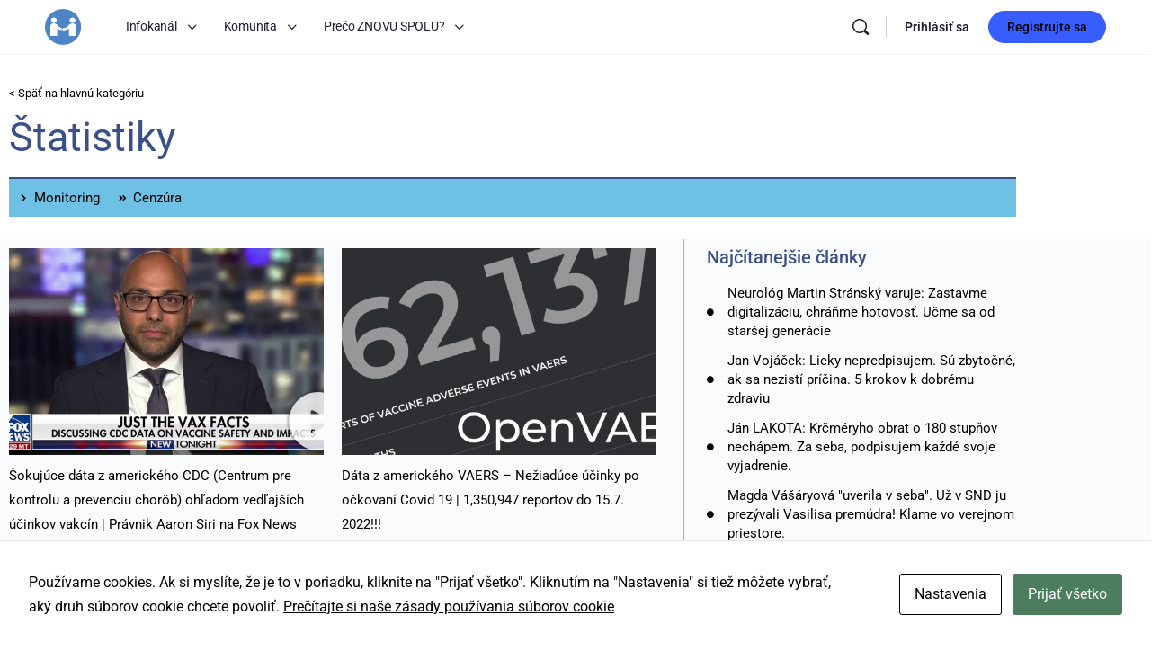

--- FILE ---
content_type: text/html; charset=UTF-8
request_url: https://www.znovuspolu.com/category/infokanal/monitoring/statistiky/
body_size: 34573
content:
<!doctype html>
<html lang="sk-SK">
	<head>
		<meta charset="UTF-8">
		<link rel="profile" href="http://gmpg.org/xfn/11">
		<title>Kategória: Štatistiky - Znovu Spolu</title>
<script type="text/html" id="tmpl-bb-link-preview">
<% if ( link_scrapping ) { %>
	<% if ( link_loading ) { %>
		<span class="bb-url-scrapper-loading bb-ajax-loader"><i class="bb-icon-l bb-icon-spinner animate-spin"></i>Načítava sa náhľad...</span>
	<% } %>
	<% if ( link_success || link_error ) { %>
		<a title="Zrušiť ukážku" href="#" id="bb-close-link-suggestion">Odstrániť ukážku</a>
		<div class="bb-link-preview-container">

			<% if ( link_images && link_images.length && link_success && ! link_error && '' !== link_image_index ) { %>
				<div id="bb-url-scrapper-img-holder">
					<div class="bb-link-preview-image">
						<div class="bb-link-preview-image-cover">
							<img src="<%= link_images[link_image_index] %>"/>
						</div>
						<div class="bb-link-preview-icons">
							<%
							if ( link_images.length > 1 ) { %>
								<a data-bp-tooltip-pos="up" data-bp-tooltip="Change image" href="#" class="icon-exchange toolbar-button bp-tooltip" id="icon-exchange"><i class="bb-icon-l bb-icon-exchange"></i></a>
							<% } %>
							<% if ( link_images.length ) { %>
								<a data-bp-tooltip-pos="up" data-bp-tooltip="Remove image" href="#" class="icon-image-slash toolbar-button bp-tooltip" id="bb-link-preview-remove-image"><i class="bb-icon-l bb-icon-image-slash"></i></a>
							<% } %>
							<a data-bp-tooltip-pos="up" data-bp-tooltip="Potvrdiť" class="toolbar-button bp-tooltip" href="#" id="bb-link-preview-select-image">
								<i class="bb-icon-check bb-icon-l"></i>
							</a>
						</div>
					</div>
					<% if ( link_images.length > 1 ) { %>
						<div class="bb-url-thumb-nav">
							<button type="button" id="bb-url-prevPicButton"><span class="bb-icon-l bb-icon-angle-left"></span></button>
							<button type="button" id="bb-url-nextPicButton"><span class="bb-icon-l bb-icon-angle-right"></span></button>
							<div id="bb-url-scrapper-img-count">
								Obrázok <%= link_image_index + 1 %>&nbsp;z&nbsp;<%= link_images.length %>
							</div>
						</div>
					<% } %>
				</div>
			<% } %>

			<% if ( link_success && ! link_error && link_url ) { %>
				<div class="bb-link-preview-info">
					<% var a = document.createElement('a');
						a.href = link_url;
						var hostname = a.hostname;
						var domainName = hostname.replace('www.', '' );
					%>

					<% if ( 'undefined' !== typeof link_title && link_title.trim() && link_description ) { %>
						<p class="bb-link-preview-link-name"><%= domainName %></p>
					<% } %>

					<% if ( link_success && ! link_error ) { %>
						<p class="bb-link-preview-title"><%= link_title %></p>
					<% } %>

					<% if ( link_success && ! link_error ) { %>
						<div class="bb-link-preview-excerpt"><p><%= link_description %></p></div>
					<% } %>
				</div>
			<% } %>
			<% if ( link_error && ! link_success ) { %>
				<div id="bb-url-error" class="bb-url-error"><%= link_error_msg %></div>
			<% } %>
		</div>
	<% } %>
<% } %>
</script>
<script type="text/html" id="tmpl-profile-card-popup">
	<div id="profile-card" class="bb-profile-card bb-popup-card" data-bp-item-id="" data-bp-item-component="members">

		<div class="skeleton-card">
			<div class="skeleton-card-body">
				<div class="skeleton-card-avatar bb-loading-bg"></div>
				<div class="skeleton-card-entity">
					<div class="skeleton-card-type bb-loading-bg"></div>
					<div class="skeleton-card-heading bb-loading-bg"></div>
					<div class="skeleton-card-meta bb-loading-bg"></div>
				</div>
			</div>
						<div class="skeleton-card-footer skeleton-footer-plain">
				<div class="skeleton-card-button bb-loading-bg"></div>
				<div class="skeleton-card-button bb-loading-bg"></div>
				<div class="skeleton-card-button bb-loading-bg"></div>
			</div>
		</div>

		<div class="bb-card-content">
			<div class="bb-card-body">
				<div class="bb-card-avatar">
					<span class="card-profile-status"></span>
					<img src="" alt="">
				</div>
				<div class="bb-card-entity">
					<div class="bb-card-profile-type"></div>
					<h4 class="bb-card-heading"></h4>
					<div class="bb-card-meta">
						<span class="card-meta-item card-meta-joined">Joined <span></span></span>
						<span class="card-meta-item card-meta-last-active"></span>
													<span class="card-meta-item card-meta-followers"></span>
												</div>
				</div>
			</div>
			<div class="bb-card-footer">
								<div class="bb-card-action bb-card-action-outline">
					<a href="" class="card-button card-button-profile">Zobraziť profil</a>
				</div>
			</div>
		</div>

	</div>
</script>
<script type="text/html" id="tmpl-group-card-popup">
	<div id="group-card" class="bb-group-card bb-popup-card" data-bp-item-id="" data-bp-item-component="groups">

		<div class="skeleton-card">
			<div class="skeleton-card-body">
				<div class="skeleton-card-avatar bb-loading-bg"></div>
				<div class="skeleton-card-entity">
					<div class="skeleton-card-heading bb-loading-bg"></div>
					<div class="skeleton-card-meta bb-loading-bg"></div>
				</div>
			</div>
						<div class="skeleton-card-footer skeleton-footer-plain">
				<div class="skeleton-card-button bb-loading-bg"></div>
				<div class="skeleton-card-button bb-loading-bg"></div>
			</div>
		</div>

		<div class="bb-card-content">
			<div class="bb-card-body">
				<div class="bb-card-avatar">
					<img src="" alt="">
				</div>
				<div class="bb-card-entity">
					<h4 class="bb-card-heading"></h4>
					<div class="bb-card-meta">
						<span class="card-meta-item card-meta-status"></span>
						<span class="card-meta-item card-meta-type"></span>
						<span class="card-meta-item card-meta-last-active"></span>
					</div>
					<div class="card-group-members">
						<span class="bs-group-members"></span>
					</div>
				</div>
			</div>
			<div class="bb-card-footer">
								<div class="bb-card-action bb-card-action-outline">
					<a href="" class="card-button card-button-group">View Group</a>
				</div>
			</div>
		</div>

	</div>
</script>

<!-- The SEO Framework autor Sybre Waaijer -->
<meta name="robots" content="max-snippet:-1,max-image-preview:large,max-video-preview:-1" />
<link rel="canonical" href="https://www.znovuspolu.com/category/infokanal/monitoring/statistiky/" />
<meta property="og:type" content="website" />
<meta property="og:locale" content="sk_SK" />
<meta property="og:site_name" content="Znovu Spolu" />
<meta property="og:title" content="Kategória: Štatistiky" />
<meta property="og:url" content="https://www.znovuspolu.com/category/infokanal/monitoring/statistiky/" />
<meta property="og:image" content="https://www.znovuspolu.com/wp-content/uploads/2022/04/cropped-Logo-icon.png" />
<meta property="og:image:width" content="512" />
<meta property="og:image:height" content="512" />
<meta name="twitter:card" content="summary_large_image" />
<meta name="twitter:title" content="Kategória: Štatistiky" />
<meta name="twitter:image" content="https://www.znovuspolu.com/wp-content/uploads/2022/04/cropped-Logo-icon.png" />
<script type="application/ld+json">{"@context":"https://schema.org","@graph":[{"@type":"WebSite","@id":"https://www.znovuspolu.com/#/schema/WebSite","url":"https://www.znovuspolu.com/","name":"Znovu Spolu","description":"Spájame sa","inLanguage":"sk-SK","potentialAction":{"@type":"SearchAction","target":{"@type":"EntryPoint","urlTemplate":"https://www.znovuspolu.com/search/{search_term_string}/"},"query-input":"required name=search_term_string"},"publisher":{"@type":"Organization","@id":"https://www.znovuspolu.com/#/schema/Organization","name":"Znovu Spolu","url":"https://www.znovuspolu.com/","logo":{"@type":"ImageObject","url":"https://www.znovuspolu.com/wp-content/uploads/2022/04/cropped-Logo-icon.png","contentUrl":"https://www.znovuspolu.com/wp-content/uploads/2022/04/cropped-Logo-icon.png","width":512,"height":512}}},{"@type":"CollectionPage","@id":"https://www.znovuspolu.com/category/infokanal/monitoring/statistiky/","url":"https://www.znovuspolu.com/category/infokanal/monitoring/statistiky/","name":"Kategória: Štatistiky - Znovu Spolu","inLanguage":"sk-SK","isPartOf":{"@id":"https://www.znovuspolu.com/#/schema/WebSite"},"breadcrumb":{"@type":"BreadcrumbList","@id":"https://www.znovuspolu.com/#/schema/BreadcrumbList","itemListElement":[{"@type":"ListItem","position":1,"item":"https://www.znovuspolu.com/","name":"Znovu Spolu"},{"@type":"ListItem","position":2,"name":"Kategória: Štatistiky"}]}}]}</script>
<!-- / The SEO Framework autor Sybre Waaijer | 2.11ms meta | 0.33ms boot -->

<link rel="alternate" type="application/rss+xml" title="RSS kanál: Znovu Spolu &raquo;" href="https://www.znovuspolu.com/feed/" />
<link rel="alternate" type="application/rss+xml" title="RSS kanál komentárov webu Znovu Spolu &raquo;" href="https://www.znovuspolu.com/comments/feed/" />
<link rel="alternate" type="application/rss+xml" title="RSS kanál kategórie Znovu Spolu &raquo; Štatistiky" href="https://www.znovuspolu.com/category/infokanal/monitoring/statistiky/feed/" />
<style id='wp-img-auto-sizes-contain-inline-css' type='text/css'>
img:is([sizes=auto i],[sizes^="auto," i]){contain-intrinsic-size:3000px 1500px}
/*# sourceURL=wp-img-auto-sizes-contain-inline-css */
</style>
<link rel='stylesheet' id='fluentform-elementor-widget-css' href='https://www.znovuspolu.com/wp-content/plugins/fluentform/assets/css/fluent-forms-elementor-widget.css?ver=6.1.14' type='text/css' media='all' />
<link rel='stylesheet' id='bp-nouveau-icons-map-css' href='https://www.znovuspolu.com/wp-content/plugins/buddyboss-platform/bp-templates/bp-nouveau/icons/css/icons-map.min.css?ver=2.8.30' type='text/css' media='all' />
<link rel='stylesheet' id='bp-nouveau-bb-icons-css' href='https://www.znovuspolu.com/wp-content/plugins/buddyboss-platform/bp-templates/bp-nouveau/icons/css/bb-icons.min.css?ver=1.0.8' type='text/css' media='all' />
<link rel='stylesheet' id='dashicons-css' href='https://www.znovuspolu.com/wp-includes/css/dashicons.min.css?ver=6.9' type='text/css' media='all' />
<link rel='stylesheet' id='bp-nouveau-css' href='https://www.znovuspolu.com/wp-content/plugins/buddyboss-platform/bp-templates/bp-nouveau/css/buddypress.min.css?ver=2.8.30' type='text/css' media='all' />
<style id='bp-nouveau-inline-css' type='text/css'>
.list-wrap .bs-group-cover a:before{ background:unset; }
/*# sourceURL=bp-nouveau-inline-css */
</style>
<link rel='stylesheet' id='buddyboss_legacy-css' href='https://www.znovuspolu.com/wp-content/themes/buddyboss-theme/inc/plugins/buddyboss-menu-icons/vendor/kucrut/icon-picker/css/types/buddyboss_legacy.css?ver=1.0' type='text/css' media='all' />
<link rel='stylesheet' id='wp-block-library-css' href='https://www.znovuspolu.com/wp-includes/css/dist/block-library/style.min.css?ver=6.9' type='text/css' media='all' />
<style id='classic-theme-styles-inline-css' type='text/css'>
/*! This file is auto-generated */
.wp-block-button__link{color:#fff;background-color:#32373c;border-radius:9999px;box-shadow:none;text-decoration:none;padding:calc(.667em + 2px) calc(1.333em + 2px);font-size:1.125em}.wp-block-file__button{background:#32373c;color:#fff;text-decoration:none}
/*# sourceURL=/wp-includes/css/classic-themes.min.css */
</style>
<link rel='stylesheet' id='bb_theme_block-buddypanel-style-css-css' href='https://www.znovuspolu.com/wp-content/themes/buddyboss-theme/blocks/buddypanel/build/style-buddypanel.css?ver=a43481f57c3cc73f6cce06223a569c14' type='text/css' media='all' />
<style id='global-styles-inline-css' type='text/css'>
:root{--wp--preset--aspect-ratio--square: 1;--wp--preset--aspect-ratio--4-3: 4/3;--wp--preset--aspect-ratio--3-4: 3/4;--wp--preset--aspect-ratio--3-2: 3/2;--wp--preset--aspect-ratio--2-3: 2/3;--wp--preset--aspect-ratio--16-9: 16/9;--wp--preset--aspect-ratio--9-16: 9/16;--wp--preset--color--black: #000000;--wp--preset--color--cyan-bluish-gray: #abb8c3;--wp--preset--color--white: #ffffff;--wp--preset--color--pale-pink: #f78da7;--wp--preset--color--vivid-red: #cf2e2e;--wp--preset--color--luminous-vivid-orange: #ff6900;--wp--preset--color--luminous-vivid-amber: #fcb900;--wp--preset--color--light-green-cyan: #7bdcb5;--wp--preset--color--vivid-green-cyan: #00d084;--wp--preset--color--pale-cyan-blue: #8ed1fc;--wp--preset--color--vivid-cyan-blue: #0693e3;--wp--preset--color--vivid-purple: #9b51e0;--wp--preset--gradient--vivid-cyan-blue-to-vivid-purple: linear-gradient(135deg,rgb(6,147,227) 0%,rgb(155,81,224) 100%);--wp--preset--gradient--light-green-cyan-to-vivid-green-cyan: linear-gradient(135deg,rgb(122,220,180) 0%,rgb(0,208,130) 100%);--wp--preset--gradient--luminous-vivid-amber-to-luminous-vivid-orange: linear-gradient(135deg,rgb(252,185,0) 0%,rgb(255,105,0) 100%);--wp--preset--gradient--luminous-vivid-orange-to-vivid-red: linear-gradient(135deg,rgb(255,105,0) 0%,rgb(207,46,46) 100%);--wp--preset--gradient--very-light-gray-to-cyan-bluish-gray: linear-gradient(135deg,rgb(238,238,238) 0%,rgb(169,184,195) 100%);--wp--preset--gradient--cool-to-warm-spectrum: linear-gradient(135deg,rgb(74,234,220) 0%,rgb(151,120,209) 20%,rgb(207,42,186) 40%,rgb(238,44,130) 60%,rgb(251,105,98) 80%,rgb(254,248,76) 100%);--wp--preset--gradient--blush-light-purple: linear-gradient(135deg,rgb(255,206,236) 0%,rgb(152,150,240) 100%);--wp--preset--gradient--blush-bordeaux: linear-gradient(135deg,rgb(254,205,165) 0%,rgb(254,45,45) 50%,rgb(107,0,62) 100%);--wp--preset--gradient--luminous-dusk: linear-gradient(135deg,rgb(255,203,112) 0%,rgb(199,81,192) 50%,rgb(65,88,208) 100%);--wp--preset--gradient--pale-ocean: linear-gradient(135deg,rgb(255,245,203) 0%,rgb(182,227,212) 50%,rgb(51,167,181) 100%);--wp--preset--gradient--electric-grass: linear-gradient(135deg,rgb(202,248,128) 0%,rgb(113,206,126) 100%);--wp--preset--gradient--midnight: linear-gradient(135deg,rgb(2,3,129) 0%,rgb(40,116,252) 100%);--wp--preset--font-size--small: 13px;--wp--preset--font-size--medium: 20px;--wp--preset--font-size--large: 36px;--wp--preset--font-size--x-large: 42px;--wp--preset--spacing--20: 0.44rem;--wp--preset--spacing--30: 0.67rem;--wp--preset--spacing--40: 1rem;--wp--preset--spacing--50: 1.5rem;--wp--preset--spacing--60: 2.25rem;--wp--preset--spacing--70: 3.38rem;--wp--preset--spacing--80: 5.06rem;--wp--preset--shadow--natural: 6px 6px 9px rgba(0, 0, 0, 0.2);--wp--preset--shadow--deep: 12px 12px 50px rgba(0, 0, 0, 0.4);--wp--preset--shadow--sharp: 6px 6px 0px rgba(0, 0, 0, 0.2);--wp--preset--shadow--outlined: 6px 6px 0px -3px rgb(255, 255, 255), 6px 6px rgb(0, 0, 0);--wp--preset--shadow--crisp: 6px 6px 0px rgb(0, 0, 0);}:where(.is-layout-flex){gap: 0.5em;}:where(.is-layout-grid){gap: 0.5em;}body .is-layout-flex{display: flex;}.is-layout-flex{flex-wrap: wrap;align-items: center;}.is-layout-flex > :is(*, div){margin: 0;}body .is-layout-grid{display: grid;}.is-layout-grid > :is(*, div){margin: 0;}:where(.wp-block-columns.is-layout-flex){gap: 2em;}:where(.wp-block-columns.is-layout-grid){gap: 2em;}:where(.wp-block-post-template.is-layout-flex){gap: 1.25em;}:where(.wp-block-post-template.is-layout-grid){gap: 1.25em;}.has-black-color{color: var(--wp--preset--color--black) !important;}.has-cyan-bluish-gray-color{color: var(--wp--preset--color--cyan-bluish-gray) !important;}.has-white-color{color: var(--wp--preset--color--white) !important;}.has-pale-pink-color{color: var(--wp--preset--color--pale-pink) !important;}.has-vivid-red-color{color: var(--wp--preset--color--vivid-red) !important;}.has-luminous-vivid-orange-color{color: var(--wp--preset--color--luminous-vivid-orange) !important;}.has-luminous-vivid-amber-color{color: var(--wp--preset--color--luminous-vivid-amber) !important;}.has-light-green-cyan-color{color: var(--wp--preset--color--light-green-cyan) !important;}.has-vivid-green-cyan-color{color: var(--wp--preset--color--vivid-green-cyan) !important;}.has-pale-cyan-blue-color{color: var(--wp--preset--color--pale-cyan-blue) !important;}.has-vivid-cyan-blue-color{color: var(--wp--preset--color--vivid-cyan-blue) !important;}.has-vivid-purple-color{color: var(--wp--preset--color--vivid-purple) !important;}.has-black-background-color{background-color: var(--wp--preset--color--black) !important;}.has-cyan-bluish-gray-background-color{background-color: var(--wp--preset--color--cyan-bluish-gray) !important;}.has-white-background-color{background-color: var(--wp--preset--color--white) !important;}.has-pale-pink-background-color{background-color: var(--wp--preset--color--pale-pink) !important;}.has-vivid-red-background-color{background-color: var(--wp--preset--color--vivid-red) !important;}.has-luminous-vivid-orange-background-color{background-color: var(--wp--preset--color--luminous-vivid-orange) !important;}.has-luminous-vivid-amber-background-color{background-color: var(--wp--preset--color--luminous-vivid-amber) !important;}.has-light-green-cyan-background-color{background-color: var(--wp--preset--color--light-green-cyan) !important;}.has-vivid-green-cyan-background-color{background-color: var(--wp--preset--color--vivid-green-cyan) !important;}.has-pale-cyan-blue-background-color{background-color: var(--wp--preset--color--pale-cyan-blue) !important;}.has-vivid-cyan-blue-background-color{background-color: var(--wp--preset--color--vivid-cyan-blue) !important;}.has-vivid-purple-background-color{background-color: var(--wp--preset--color--vivid-purple) !important;}.has-black-border-color{border-color: var(--wp--preset--color--black) !important;}.has-cyan-bluish-gray-border-color{border-color: var(--wp--preset--color--cyan-bluish-gray) !important;}.has-white-border-color{border-color: var(--wp--preset--color--white) !important;}.has-pale-pink-border-color{border-color: var(--wp--preset--color--pale-pink) !important;}.has-vivid-red-border-color{border-color: var(--wp--preset--color--vivid-red) !important;}.has-luminous-vivid-orange-border-color{border-color: var(--wp--preset--color--luminous-vivid-orange) !important;}.has-luminous-vivid-amber-border-color{border-color: var(--wp--preset--color--luminous-vivid-amber) !important;}.has-light-green-cyan-border-color{border-color: var(--wp--preset--color--light-green-cyan) !important;}.has-vivid-green-cyan-border-color{border-color: var(--wp--preset--color--vivid-green-cyan) !important;}.has-pale-cyan-blue-border-color{border-color: var(--wp--preset--color--pale-cyan-blue) !important;}.has-vivid-cyan-blue-border-color{border-color: var(--wp--preset--color--vivid-cyan-blue) !important;}.has-vivid-purple-border-color{border-color: var(--wp--preset--color--vivid-purple) !important;}.has-vivid-cyan-blue-to-vivid-purple-gradient-background{background: var(--wp--preset--gradient--vivid-cyan-blue-to-vivid-purple) !important;}.has-light-green-cyan-to-vivid-green-cyan-gradient-background{background: var(--wp--preset--gradient--light-green-cyan-to-vivid-green-cyan) !important;}.has-luminous-vivid-amber-to-luminous-vivid-orange-gradient-background{background: var(--wp--preset--gradient--luminous-vivid-amber-to-luminous-vivid-orange) !important;}.has-luminous-vivid-orange-to-vivid-red-gradient-background{background: var(--wp--preset--gradient--luminous-vivid-orange-to-vivid-red) !important;}.has-very-light-gray-to-cyan-bluish-gray-gradient-background{background: var(--wp--preset--gradient--very-light-gray-to-cyan-bluish-gray) !important;}.has-cool-to-warm-spectrum-gradient-background{background: var(--wp--preset--gradient--cool-to-warm-spectrum) !important;}.has-blush-light-purple-gradient-background{background: var(--wp--preset--gradient--blush-light-purple) !important;}.has-blush-bordeaux-gradient-background{background: var(--wp--preset--gradient--blush-bordeaux) !important;}.has-luminous-dusk-gradient-background{background: var(--wp--preset--gradient--luminous-dusk) !important;}.has-pale-ocean-gradient-background{background: var(--wp--preset--gradient--pale-ocean) !important;}.has-electric-grass-gradient-background{background: var(--wp--preset--gradient--electric-grass) !important;}.has-midnight-gradient-background{background: var(--wp--preset--gradient--midnight) !important;}.has-small-font-size{font-size: var(--wp--preset--font-size--small) !important;}.has-medium-font-size{font-size: var(--wp--preset--font-size--medium) !important;}.has-large-font-size{font-size: var(--wp--preset--font-size--large) !important;}.has-x-large-font-size{font-size: var(--wp--preset--font-size--x-large) !important;}
:where(.wp-block-post-template.is-layout-flex){gap: 1.25em;}:where(.wp-block-post-template.is-layout-grid){gap: 1.25em;}
:where(.wp-block-term-template.is-layout-flex){gap: 1.25em;}:where(.wp-block-term-template.is-layout-grid){gap: 1.25em;}
:where(.wp-block-columns.is-layout-flex){gap: 2em;}:where(.wp-block-columns.is-layout-grid){gap: 2em;}
:root :where(.wp-block-pullquote){font-size: 1.5em;line-height: 1.6;}
/*# sourceURL=global-styles-inline-css */
</style>
<link rel='stylesheet' id='bb-pro-enqueue-scripts-css' href='https://www.znovuspolu.com/wp-content/plugins/buddyboss-platform-pro/assets/css/index.min.css?ver=2.6.71' type='text/css' media='all' />
<link rel='stylesheet' id='bb-access-control-css' href='https://www.znovuspolu.com/wp-content/plugins/buddyboss-platform-pro/includes/access-control/assets/css/bb-access-control.min.css?ver=2.6.71' type='text/css' media='all' />
<link rel='stylesheet' id='bb-meprlms-frontend-css' href='https://www.znovuspolu.com/wp-content/plugins/buddyboss-platform-pro/includes/integrations/meprlms/assets/css/meprlms-frontend.min.css?ver=2.8.30' type='text/css' media='all' />
<link rel='stylesheet' id='bp-select2-css' href='https://www.znovuspolu.com/wp-content/plugins/buddyboss-platform/bp-core/css/vendor/select2.min.css?ver=2.8.30' type='text/css' media='all' />
<link rel='stylesheet' id='bb-meprlms-admin-css' href='https://www.znovuspolu.com/wp-content/plugins/buddyboss-platform-pro/includes/integrations/meprlms/assets/css/bb-meprlms-admin.min.css?ver=2.8.30' type='text/css' media='all' />
<link rel='stylesheet' id='bb-tutorlms-admin-css' href='https://www.znovuspolu.com/wp-content/plugins/buddyboss-platform-pro/includes/integrations/tutorlms/assets/css/bb-tutorlms-admin.min.css?ver=2.8.30' type='text/css' media='all' />
<link rel='stylesheet' id='bp-media-videojs-css-css' href='https://www.znovuspolu.com/wp-content/plugins/buddyboss-platform/bp-core/css/vendor/video-js.min.css?ver=2.8.30' type='text/css' media='all' />
<link rel='stylesheet' id='bp-mentions-css-css' href='https://www.znovuspolu.com/wp-content/plugins/buddyboss-platform/bp-core/css/mentions.min.css?ver=2.8.30' type='text/css' media='all' />
<link rel='stylesheet' id='cookies-and-content-security-policy-css' href='https://www.znovuspolu.com/wp-content/plugins/cookies-and-content-security-policy/css/cookies-and-content-security-policy.min.css?ver=2.35' type='text/css' media='all' />
<link rel='stylesheet' id='redux-extendify-styles-css' href='https://www.znovuspolu.com/wp-content/themes/buddyboss-theme/inc/admin/framework/redux-core/assets/css/extendify-utilities.css?ver=4.4.11' type='text/css' media='all' />
<link rel='stylesheet' id='buddyboss-theme-fonts-css' href='https://www.znovuspolu.com/wp-content/themes/buddyboss-theme/assets/fonts/fonts.css?ver=2.6.90' type='text/css' media='all' />
<link rel='stylesheet' id='elementor-frontend-css' href='https://www.znovuspolu.com/wp-content/plugins/elementor/assets/css/frontend.min.css?ver=3.34.2' type='text/css' media='all' />
<link rel='stylesheet' id='widget-heading-css' href='https://www.znovuspolu.com/wp-content/plugins/elementor/assets/css/widget-heading.min.css?ver=3.34.2' type='text/css' media='all' />
<link rel='stylesheet' id='widget-icon-list-css' href='https://www.znovuspolu.com/wp-content/plugins/elementor/assets/css/widget-icon-list.min.css?ver=3.34.2' type='text/css' media='all' />
<link rel='stylesheet' id='widget-posts-css' href='https://www.znovuspolu.com/wp-content/plugins/elementor-pro/assets/css/widget-posts.min.css?ver=3.26.2' type='text/css' media='all' />
<link rel='stylesheet' id='widget-divider-css' href='https://www.znovuspolu.com/wp-content/plugins/elementor/assets/css/widget-divider.min.css?ver=3.34.2' type='text/css' media='all' />
<link rel='stylesheet' id='widget-video-css' href='https://www.znovuspolu.com/wp-content/plugins/elementor/assets/css/widget-video.min.css?ver=3.34.2' type='text/css' media='all' />
<link rel='stylesheet' id='elementor-icons-css' href='https://www.znovuspolu.com/wp-content/plugins/elementor/assets/lib/eicons/css/elementor-icons.min.css?ver=5.46.0' type='text/css' media='all' />
<link rel='stylesheet' id='elementor-post-356-css' href='https://www.znovuspolu.com/wp-content/uploads/elementor/css/post-356.css?ver=1769133995' type='text/css' media='all' />
<link rel='stylesheet' id='elementor-post-1090-css' href='https://www.znovuspolu.com/wp-content/uploads/elementor/css/post-1090.css?ver=1769148757' type='text/css' media='all' />
<link rel='stylesheet' id='taxopress-frontend-css-css' href='https://www.znovuspolu.com/wp-content/plugins/simple-tags/assets/frontend/css/frontend.css?ver=3.43.0' type='text/css' media='all' />
<link rel='stylesheet' id='bp-zoom-css' href='https://www.znovuspolu.com/wp-content/plugins/buddyboss-platform-pro/includes/integrations/zoom/assets/css/bp-zoom.min.css?ver=2.6.71' type='text/css' media='all' />
<link rel='stylesheet' id='buddyboss-theme-magnific-popup-css-css' href='https://www.znovuspolu.com/wp-content/themes/buddyboss-theme/assets/css/vendors/magnific-popup.min.css?ver=2.6.90' type='text/css' media='all' />
<link rel='stylesheet' id='buddyboss-theme-select2-css-css' href='https://www.znovuspolu.com/wp-content/themes/buddyboss-theme/assets/css/vendors/select2.min.css?ver=2.6.90' type='text/css' media='all' />
<link rel='stylesheet' id='buddyboss-theme-css-css' href='https://www.znovuspolu.com/wp-content/themes/buddyboss-theme/assets/css/theme.min.css?ver=2.6.90' type='text/css' media='all' />
<link rel='stylesheet' id='buddyboss-theme-template-css' href='https://www.znovuspolu.com/wp-content/themes/buddyboss-theme/assets/css/template-v2.min.css?ver=2.6.90' type='text/css' media='all' />
<link rel='stylesheet' id='buddyboss-theme-buddypress-css' href='https://www.znovuspolu.com/wp-content/themes/buddyboss-theme/assets/css/buddypress.min.css?ver=2.6.90' type='text/css' media='all' />
<link rel='stylesheet' id='buddyboss-theme-forums-css' href='https://www.znovuspolu.com/wp-content/themes/buddyboss-theme/assets/css/bbpress.min.css?ver=2.6.90' type='text/css' media='all' />
<link rel='stylesheet' id='buddyboss-theme-elementor-css' href='https://www.znovuspolu.com/wp-content/themes/buddyboss-theme/assets/css/elementor.min.css?ver=2.6.90' type='text/css' media='all' />
<link rel='stylesheet' id='ekit-widget-styles-css' href='https://www.znovuspolu.com/wp-content/plugins/elementskit-lite/widgets/init/assets/css/widget-styles.css?ver=3.7.8' type='text/css' media='all' />
<link rel='stylesheet' id='ekit-responsive-css' href='https://www.znovuspolu.com/wp-content/plugins/elementskit-lite/widgets/init/assets/css/responsive.css?ver=3.7.8' type='text/css' media='all' />
<link rel='stylesheet' id='elementor-gf-local-roboto-css' href='https://www.znovuspolu.com/wp-content/uploads/elementor/google-fonts/css/roboto.css?ver=1742263624' type='text/css' media='all' />
<link rel='stylesheet' id='elementor-gf-local-robotoslab-css' href='https://www.znovuspolu.com/wp-content/uploads/elementor/google-fonts/css/robotoslab.css?ver=1742263628' type='text/css' media='all' />
<link rel='stylesheet' id='elementor-gf-local-montserrat-css' href='https://www.znovuspolu.com/wp-content/uploads/elementor/google-fonts/css/montserrat.css?ver=1742263635' type='text/css' media='all' />
<link rel='stylesheet' id='elementor-icons-shared-0-css' href='https://www.znovuspolu.com/wp-content/plugins/elementor/assets/lib/font-awesome/css/fontawesome.min.css?ver=5.15.3' type='text/css' media='all' />
<link rel='stylesheet' id='elementor-icons-fa-solid-css' href='https://www.znovuspolu.com/wp-content/plugins/elementor/assets/lib/font-awesome/css/solid.min.css?ver=5.15.3' type='text/css' media='all' />
<script type="text/javascript">
            window._bbssoDOMReady = function (callback) {
                if ( document.readyState === "complete" || document.readyState === "interactive" ) {
                    callback();
                } else {
                    document.addEventListener( "DOMContentLoaded", callback );
                }
            };
            </script><script type="text/javascript" id="bb-twemoji-js-extra">
/* <![CDATA[ */
var bbemojiSettings = {"baseUrl":"https://s.w.org/images/core/emoji/14.0.0/72x72/","ext":".png","svgUrl":"https://s.w.org/images/core/emoji/14.0.0/svg/","svgExt":".svg"};
//# sourceURL=bb-twemoji-js-extra
/* ]]> */
</script>
<script type="text/javascript" src="https://www.znovuspolu.com/wp-includes/js/twemoji.min.js?ver=2.8.30" id="bb-twemoji-js"></script>
<script type="text/javascript" src="https://www.znovuspolu.com/wp-content/plugins/buddyboss-platform/bp-core/js/bb-emoji-loader.min.js?ver=2.8.30" id="bb-emoji-loader-js"></script>
<script type="text/javascript" src="https://www.znovuspolu.com/wp-includes/js/jquery/jquery.min.js?ver=3.7.1" id="jquery-core-js"></script>
<script type="text/javascript" src="https://www.znovuspolu.com/wp-includes/js/jquery/jquery-migrate.min.js?ver=3.4.1" id="jquery-migrate-js"></script>
<script type="text/javascript" id="bb-reaction-js-extra">
/* <![CDATA[ */
var bbReactionVars = {"ajax_url":"https://www.znovuspolu.com/wp-admin/admin-ajax.php"};
//# sourceURL=bb-reaction-js-extra
/* ]]> */
</script>
<script type="text/javascript" src="https://www.znovuspolu.com/wp-content/plugins/buddyboss-platform-pro/includes/reactions/assets/js/bb-reaction.min.js?ver=2.6.71" id="bb-reaction-js"></script>
<script type="text/javascript" src="https://www.znovuspolu.com/wp-content/plugins/buddyboss-platform-pro/includes/integrations/meprlms/assets/js/bb-meprlms-frontend.min.js?ver=2.8.30" id="bb-meprlms-frontend-js"></script>
<script type="text/javascript" id="bp-select2-js-extra">
/* <![CDATA[ */
var bp_select2 = {"i18n":{"errorLoading":"The results could not be loaded.","inputTooLong":"Please delete %% character","inputTooShort":"Please enter %% or more characters","loadingMore":"Loading more results\u2026","maximumSelected":"You can only select %% item","noResults":"Nen\u00e1jden\u00e9 \u017eiadne v\u00fdsledky","searching":"Searching\u2026","removeAllItems":"Remove all items","msginputTooShort":"Start typing to find members"}};
//# sourceURL=bp-select2-js-extra
/* ]]> */
</script>
<script type="text/javascript" src="https://www.znovuspolu.com/wp-content/plugins/buddyboss-platform/bp-core/js/vendor/select2.min.js?ver=2.8.30" id="bp-select2-js"></script>
<script type="text/javascript" id="bb-meprlms-admin-js-extra">
/* <![CDATA[ */
var bbMeprLMSVars = {"ajax_url":"https://www.znovuspolu.com/wp-admin/admin-ajax.php","security":"5daf43f984","select_course_placeholder":"Start typing a course name to associate with this group."};
//# sourceURL=bb-meprlms-admin-js-extra
/* ]]> */
</script>
<script type="text/javascript" src="https://www.znovuspolu.com/wp-content/plugins/buddyboss-platform-pro/includes/integrations/meprlms/assets/js/bb-meprlms-admin.min.js?ver=2.8.30" id="bb-meprlms-admin-js"></script>
<script type="text/javascript" id="bb-tutorlms-admin-js-extra">
/* <![CDATA[ */
var bbTutorLMSVars = {"ajax_url":"https://www.znovuspolu.com/wp-admin/admin-ajax.php","select_course_placeholder":"Start typing a course name to associate with this group."};
//# sourceURL=bb-tutorlms-admin-js-extra
/* ]]> */
</script>
<script type="text/javascript" src="https://www.znovuspolu.com/wp-content/plugins/buddyboss-platform-pro/includes/integrations/tutorlms/assets/js/bb-tutorlms-admin.min.js?ver=2.8.30" id="bb-tutorlms-admin-js"></script>
<script type="text/javascript" src="https://www.znovuspolu.com/wp-content/plugins/buddyboss-platform/bp-core/js/vendor/magnific-popup.js?ver=2.8.30" id="bp-nouveau-magnific-popup-js"></script>
<script type="text/javascript" src="https://www.znovuspolu.com/wp-content/plugins/buddyboss-platform/bp-core/js/widget-members.min.js?ver=2.8.30" id="bp-widget-members-js"></script>
<script type="text/javascript" src="https://www.znovuspolu.com/wp-content/plugins/buddyboss-platform/bp-core/js/jquery-query.min.js?ver=2.8.30" id="bp-jquery-query-js"></script>
<script type="text/javascript" src="https://www.znovuspolu.com/wp-content/plugins/buddyboss-platform/bp-core/js/vendor/jquery-cookie.min.js?ver=2.8.30" id="bp-jquery-cookie-js"></script>
<script type="text/javascript" src="https://www.znovuspolu.com/wp-content/plugins/buddyboss-platform/bp-core/js/vendor/jquery-scroll-to.min.js?ver=2.8.30" id="bp-jquery-scroll-to-js"></script>
<script type="text/javascript" id="bp-media-dropzone-js-extra">
/* <![CDATA[ */
var bp_media_dropzone = {"dictDefaultMessage":"Sem presu\u0148te s\u00fabory , ktor\u00e9 chcete nahra\u0165","dictFallbackMessage":"V\u00e1\u0161 prehliada\u010d nepodporuje nahr\u00e1vanie s\u00faborov drag'n'drop.","dictFallbackText":"Pou\u017eite z\u00e1lo\u017en\u00fd formul\u00e1r ni\u017e\u0161ie na nahratie s\u00faborov ako v star\u00fdch \u010dasoch.","dictFileTooBig":"Sorry, file size is too big ({{filesize}} MB). Max file size limit: {{maxFilesize}} MB.","dictInvalidFileType":"Nie je mo\u017en\u00e9 nahra\u0165 s\u00fabory tohto typu.","dictResponseError":"Server odpovedal k\u00f3dom {{statusCode}}.","dictCancelUpload":"Zru\u0161i\u0165 nahr\u00e1vanie","dictUploadCanceled":"Nahr\u00e1vanie zru\u0161en\u00e9.","dictCancelUploadConfirmation":"Naozaj chcete zru\u0161i\u0165 nahr\u00e1vanie?","dictRemoveFile":"Odstr\u00e1ni\u0165 s\u00fabor","dictMaxFilesExceeded":"Naraz nie je mo\u017en\u00e9 nahra\u0165 viac ako 10 s\u00faborov."};
//# sourceURL=bp-media-dropzone-js-extra
/* ]]> */
</script>
<script type="text/javascript" src="https://www.znovuspolu.com/wp-content/plugins/buddyboss-platform/bp-core/js/vendor/dropzone.min.js?ver=2.8.30" id="bp-media-dropzone-js"></script>
<script type="text/javascript" src="https://www.znovuspolu.com/wp-content/plugins/buddyboss-platform/bp-core/js/vendor/exif.js?ver=2.8.30" id="bp-exif-js"></script>
<script type="text/javascript" src="https://www.znovuspolu.com/wp-content/plugins/buddyboss-platform/bp-core/js/vendor/video.min.js?ver=2.8.30" id="bp-media-videojs-js"></script>
<script type="text/javascript" src="https://www.znovuspolu.com/wp-content/plugins/buddyboss-platform/bp-core/js/vendor/videojs-seek-buttons.min.js?ver=2.8.30" id="bp-media-videojs-seek-buttons-js"></script>
<script type="text/javascript" src="https://www.znovuspolu.com/wp-content/plugins/buddyboss-platform/bp-core/js/vendor/flv.js?ver=2.8.30" id="bp-media-videojs-flv-js"></script>
<script type="text/javascript" src="https://www.znovuspolu.com/wp-content/plugins/buddyboss-platform/bp-core/js/vendor/videojs-flash.js?ver=2.8.30" id="bp-media-videojs-flash-js"></script>
<script type="text/javascript" src="https://www.znovuspolu.com/wp-content/plugins/buddyboss-platform/bp-groups/js/widget-groups.min.js?ver=2.8.30" id="groups_widget_groups_list-js-js"></script>
<script type="text/javascript" src="https://www.znovuspolu.com/wp-content/plugins/simple-tags/assets/frontend/js/frontend.js?ver=3.43.0" id="taxopress-frontend-js-js"></script>
<link rel="https://api.w.org/" href="https://www.znovuspolu.com/wp-json/" /><link rel="alternate" title="JSON" type="application/json" href="https://www.znovuspolu.com/wp-json/wp/v2/categories/112" /><link rel="EditURI" type="application/rsd+xml" title="RSD" href="https://www.znovuspolu.com/xmlrpc.php?rsd" />

	<script>var ajaxurl = 'https://www.znovuspolu.com/wp-admin/admin-ajax.php';</script>

	<meta name="generator" content="Redux 4.4.11" /><meta name="viewport" content="width=device-width, initial-scale=1.0, maximum-scale=3.0, user-scalable=1" /><meta name="generator" content="Elementor 3.34.2; features: additional_custom_breakpoints; settings: css_print_method-external, google_font-enabled, font_display-auto">
<!-- Global site tag (gtag.js) - Google Analytics -->
<script async src="https://www.googletagmanager.com/gtag/js?id=UA-170883167-17"></script>
<script>
  window.dataLayer = window.dataLayer || [];
  function gtag(){dataLayer.push(arguments);}
  gtag('js', new Date());

  gtag('config', 'UA-170883167-17');
</script>

			<style>
				.e-con.e-parent:nth-of-type(n+4):not(.e-lazyloaded):not(.e-no-lazyload),
				.e-con.e-parent:nth-of-type(n+4):not(.e-lazyloaded):not(.e-no-lazyload) * {
					background-image: none !important;
				}
				@media screen and (max-height: 1024px) {
					.e-con.e-parent:nth-of-type(n+3):not(.e-lazyloaded):not(.e-no-lazyload),
					.e-con.e-parent:nth-of-type(n+3):not(.e-lazyloaded):not(.e-no-lazyload) * {
						background-image: none !important;
					}
				}
				@media screen and (max-height: 640px) {
					.e-con.e-parent:nth-of-type(n+2):not(.e-lazyloaded):not(.e-no-lazyload),
					.e-con.e-parent:nth-of-type(n+2):not(.e-lazyloaded):not(.e-no-lazyload) * {
						background-image: none !important;
					}
				}
			</style>
			<style type="text/css" id="cookies-and-content-security-policy-css-custom"></style><link rel="icon" href="https://www.znovuspolu.com/wp-content/uploads/2022/04/cropped-Logo-icon-32x32.png" sizes="32x32" />
<link rel="icon" href="https://www.znovuspolu.com/wp-content/uploads/2022/04/cropped-Logo-icon-192x192.png" sizes="192x192" />
<link rel="apple-touch-icon" href="https://www.znovuspolu.com/wp-content/uploads/2022/04/cropped-Logo-icon-180x180.png" />
<meta name="msapplication-TileImage" content="https://www.znovuspolu.com/wp-content/uploads/2022/04/cropped-Logo-icon-270x270.png" />
<style id="buddyboss_theme-style">:root{--bb-primary-color:#385DFF;--bb-primary-color-rgb:56, 93, 255;--bb-body-background-color:#FAFBFD;--bb-body-background-color-rgb:250, 251, 253;--bb-content-background-color:#FFFFFF;--bb-content-alternate-background-color:#F2F4F5;--bb-content-border-color:#D6D9DD;--bb-content-border-color-rgb:214, 217, 221;--bb-cover-image-background-color:#647385;--bb-headings-color:#1E2132;--bb-headings-color-rgb:30, 33, 50;--bb-body-text-color:#5A5A5A;--bb-body-text-color-rgb:90, 90, 90;--bb-alternate-text-color:#9B9C9F;--bb-alternate-text-color-rgb:155, 156, 159;--bb-primary-button-background-regular:#385DFF;--bb-primary-button-background-hover:#1E42DD;--bb-primary-button-border-regular:#385DFF;--bb-primary-button-border-hover:#1E42DD;--bb-primary-button-text-regular:#ffffff;--bb-primary-button-text-regular-rgb:255, 255, 255;--bb-primary-button-text-hover:#ffffff;--bb-primary-button-text-hover-rgb:255, 255, 255;--bb-secondary-button-background-regular:#F2F4F5;--bb-secondary-button-background-hover:#385DFF;--bb-secondary-button-border-regular:#F2F4F5;--bb-secondary-button-border-hover:#385DFF;--bb-secondary-button-text-regular:#1E2132;--bb-secondary-button-text-hover:#FFFFFF;--bb-header-background:#ffffff;--bb-header-alternate-background:#F2F4F5;--bb-header-links:#1E2132;--bb-header-links-hover:#385DFF;--bb-header-mobile-logo-size:50px;--bb-header-height:60px;--bb-sidenav-background:#ffffff;--bb-sidenav-text-regular:#000000;--bb-sidenav-text-hover:#000000;--bb-sidenav-text-active:#ffffff;--bb-sidenav-menu-background-color-regular:#ffffff;--bb-sidenav-menu-background-color-hover:#f2f4f5;--bb-sidenav-menu-background-color-active:#385DFF;--bb-sidenav-count-text-color-regular:#1E2132;--bb-sidenav-count-text-color-hover:#ffffff;--bb-sidenav-count-text-color-active:#385DFF;--bb-sidenav-count-background-color-regular:#F2F4F5;--bb-sidenav-count-background-color-hover:#385DFF;--bb-sidenav-count-background-color-active:#ffffff;--bb-footer-background:#3a5089;--bb-footer-widget-background:#3a5089;--bb-footer-text-color:#ffffff;--bb-footer-menu-link-color-regular:#ffffff;--bb-footer-menu-link-color-hover:#385DFF;--bb-footer-menu-link-color-active:#1E2132;--bb-admin-screen-bgr-color:#FFFFFF;--bb-admin-screen-txt-color:#1E2132;--bb-login-register-link-color-regular:#5A5A5A;--bb-login-register-link-color-hover:#1E42DD;--bb-login-register-button-background-color-regular:#385DFF;--bb-login-register-button-background-color-hover:#1E42DD;--bb-login-register-button-border-color-regular:#385DFF;--bb-login-register-button-border-color-hover:#1E42DD;--bb-login-register-button-text-color-regular:#FFFFFF;--bb-login-register-button-text-color-hover:#FFFFFF;--bb-label-background-color:#D7DFFF;--bb-label-text-color:#385DFF;--bb-tooltip-background:#1E2132;--bb-tooltip-background-rgb:30, 33, 50;--bb-tooltip-color:#ffffff;--bb-default-notice-color:#385DFF;--bb-default-notice-color-rgb:56, 93, 255;--bb-success-color:#14B550;--bb-success-color-rgb:20, 181, 80;--bb-warning-color:#ED9615;--bb-warning-color-rgb:237, 150, 21;--bb-danger-color:#DB222A;--bb-danger-color-rgb:219, 34, 42;--bb-login-custom-heading-color:#FFFFFF;--bb-button-radius:100px;--bb-block-radius:10px;--bb-option-radius:5px;--bb-block-radius-inner:6px;--bb-input-radius:6px;--bb-label-type-radius:6px;--bb-checkbox-radius:5.4px;--bb-primary-button-focus-shadow:0px 0px 1px 2px rgba(0, 0, 0, 0.05), inset 0px 0px 0px 2px rgba(0, 0, 0, 0.08);--bb-secondary-button-focus-shadow:0px 0px 1px 2px rgba(0, 0, 0, 0.05), inset 0px 0px 0px 2px rgba(0, 0, 0, 0.08);--bb-outline-button-focus-shadow:0px 0px 1px 2px rgba(0, 0, 0, 0.05), inset 0px 0px 0px 2px rgba(0, 0, 0, 0.08);--bb-input-focus-shadow:0px 0px 0px 2px rgba(var(--bb-primary-color-rgb), 0.1);--bb-input-focus-border-color:var(--bb-primary-color);--bb-widget-title-text-transform:none;}.bb-style-primary-bgr-color {background-color:#385DFF;}.bb-style-border-radius {border-radius:100px;}.site-title img.bb-mobile-logo {width:50px;}.footer-logo img {max-width:50px;}.site-header-container #site-logo .bb-logo img,.site-header-container #site-logo .site-title img.bb-logo,.site-title img.bb-mobile-logo {max-height:60px}.sticky-header .site-content,body.buddypress.sticky-header .site-content,.bb-buddypanel.sticky-header .site-content,.single-sfwd-quiz.bb-buddypanel.sticky-header .site-content,.single-sfwd-lessons.bb-buddypanel.sticky-header .site-content,.single-sfwd-topic.bb-buddypanel.sticky-header .site-content {padding-top:60px}.site-header .site-header-container,.header-search-wrap,.header-search-wrap input.search-field,.header-search-wrap form.search-form {height:60px;}.sticky-header .bp-feedback.bp-sitewide-notice {top:60px;}@media screen and (max-width:767px) {.bb-mobile-header {height:60px;}#learndash-content .lms-topic-sidebar-wrapper .lms-topic-sidebar-data {height:calc(90vh - 60px);}}[data-balloon]:after,[data-bp-tooltip]:after {background-color:rgba( 30,33,50,1 );box-shadow:none;}[data-balloon]:before,[data-bp-tooltip]:before {background:no-repeat url("data:image/svg+xml;charset=utf-8,%3Csvg%20xmlns%3D%22http://www.w3.org/2000/svg%22%20width%3D%2236px%22%20height%3D%2212px%22%3E%3Cpath%20fill%3D%22rgba( 30,33,50,1 )%22%20transform%3D%22rotate(0)%22%20d%3D%22M2.658,0.000%20C-13.615,0.000%2050.938,0.000%2034.662,0.000%20C28.662,0.000%2023.035,12.002%2018.660,12.002%20C14.285,12.002%208.594,0.000%202.658,0.000%20Z%22/%3E%3C/svg%3E");background-size:100% auto;}[data-bp-tooltip][data-bp-tooltip-pos="right"]:before,[data-balloon][data-balloon-pos='right']:before {background:no-repeat url("data:image/svg+xml;charset=utf-8,%3Csvg%20xmlns%3D%22http://www.w3.org/2000/svg%22%20width%3D%2212px%22%20height%3D%2236px%22%3E%3Cpath%20fill%3D%22rgba( 30,33,50,1 )%22%20transform%3D%22rotate(90 6 6)%22%20d%3D%22M2.658,0.000%20C-13.615,0.000%2050.938,0.000%2034.662,0.000%20C28.662,0.000%2023.035,12.002%2018.660,12.002%20C14.285,12.002%208.594,0.000%202.658,0.000%20Z%22/%3E%3C/svg%3E");background-size:100% auto;}[data-bp-tooltip][data-bp-tooltip-pos="left"]:before,[data-balloon][data-balloon-pos='left']:before {background:no-repeat url("data:image/svg+xml;charset=utf-8,%3Csvg%20xmlns%3D%22http://www.w3.org/2000/svg%22%20width%3D%2212px%22%20height%3D%2236px%22%3E%3Cpath%20fill%3D%22rgba( 30,33,50,1 )%22%20transform%3D%22rotate(-90 18 18)%22%20d%3D%22M2.658,0.000%20C-13.615,0.000%2050.938,0.000%2034.662,0.000%20C28.662,0.000%2023.035,12.002%2018.660,12.002%20C14.285,12.002%208.594,0.000%202.658,0.000%20Z%22/%3E%3C/svg%3E");background-size:100% auto;}[data-bp-tooltip][data-bp-tooltip-pos="down-left"]:before,[data-bp-tooltip][data-bp-tooltip-pos="down"]:before,[data-balloon][data-balloon-pos='down']:before {background:no-repeat url("data:image/svg+xml;charset=utf-8,%3Csvg%20xmlns%3D%22http://www.w3.org/2000/svg%22%20width%3D%2236px%22%20height%3D%2212px%22%3E%3Cpath%20fill%3D%22rgba( 30,33,50,1 )%22%20transform%3D%22rotate(180 18 6)%22%20d%3D%22M2.658,0.000%20C-13.615,0.000%2050.938,0.000%2034.662,0.000%20C28.662,0.000%2023.035,12.002%2018.660,12.002%20C14.285,12.002%208.594,0.000%202.658,0.000%20Z%22/%3E%3C/svg%3E");background-size:100% auto;}</style>
            <style id="buddyboss_theme-bp-style">
                #buddypress #header-cover-image.has-default,#buddypress #header-cover-image.has-default .guillotine-window img,.bs-group-cover.has-default a {background-color:#647385;}.login-split {background-image:url(https://www.znovuspolu.com/wp-content/uploads/2022/04/Znovu-Spolu-background-HD-e1643452205317.png);background-size:cover;background-position:50% 50%;}body.buddypress.register.login-split-page .login-split .split-overlay,body.buddypress.activation.login-split-page .login-split .split-overlay {opacity:0.3;}body.buddypress.register .register-section-logo img,body.buddypress.activation .activate-section-logo img {width:60px;}
            </style>
            
            <style id="buddyboss_theme-forums-style">
                .bbpress .widget_display_forums > ul.bb-sidebar-forums > li a:before {border-color:#66bf43;}.bbpress .widget_display_forums > ul.bb-sidebar-forums > li a:before {background-color:rgba( 102,191,67,0.5 );}
            </style>
            
		<style id="buddyboss_theme-custom-style">

		a.bb-close-panel i {top:21px;}
		</style>
		
	</head>

	<body class="bp-nouveau archive category category-statistiky category-112 wp-theme-buddyboss-theme modal-cacsp-open-no-backdrop buddyboss-theme bb-template-v2 buddypanel-logo-off bb-custom-typo  header-style-1  menu-style-standard sticky-header bp-search elementor-page-1090 elementor-default elementor-template-full-width elementor-kit-356 no-js">

        
		
		<div id="page" class="site">

			
			<header id="masthead" class="site-header site-header--bb">
				<div class="container site-header-container flex default-header">
    <a href="#" class="bb-toggle-panel"><i class="bb-icon-l bb-icon-sidebar"></i></a>
    
<div id="site-logo" class="site-branding buddypanel_logo_display_off">
	<div class="site-title">
		<a href="https://www.znovuspolu.com/" rel="home">
			<img fetchpriority="high" width="611" height="613" src="https://www.znovuspolu.com/wp-content/uploads/2022/04/Logo-icon.png" class="bb-logo" alt="" decoding="async" srcset="https://www.znovuspolu.com/wp-content/uploads/2022/04/Logo-icon.png 611w, https://www.znovuspolu.com/wp-content/uploads/2022/04/Logo-icon-300x300.png 300w, https://www.znovuspolu.com/wp-content/uploads/2022/04/Logo-icon-150x150.png 150w" sizes="(max-width: 611px) 100vw, 611px" />		</a>
	</div>
</div>	<nav id="site-navigation" class="main-navigation" data-menu-space="120">
		<div id="primary-navbar">
			<ul id="primary-menu" class="primary-menu bb-primary-overflow"><li id="menu-item-1347" class="menu-item menu-item-type-post_type menu-item-object-page menu-item-has-children menu-item-1347 no-icon"><a href="https://www.znovuspolu.com/infokanal/"><span>Infokanál</span></a>
<div class='wrapper ab-submenu'><ul class='bb-sub-menu'>
	<li id="menu-item-964" class="menu-item menu-item-type-taxonomy menu-item-object-category menu-item-has-children menu-item-964 no-icon"><a href="https://www.znovuspolu.com/category/infokanal/znovu-spolu/"><span>Znovu Spolu</span></a>
	<div class='wrapper ab-submenu'><ul class='bb-sub-menu'>
		<li id="menu-item-965" class="menu-item menu-item-type-taxonomy menu-item-object-category menu-item-965 no-icon"><a href="https://www.znovuspolu.com/category/infokanal/znovu-spolu/agenda/"><span>Agenda</span></a></li>
	</ul></div>
</li>
	<li id="menu-item-962" class="menu-item menu-item-type-taxonomy menu-item-object-category menu-item-has-children menu-item-962 no-icon"><a href="https://www.znovuspolu.com/category/infokanal/odborne-komentare/"><span>Odborné komentáre</span></a>
	<div class='wrapper ab-submenu'><ul class='bb-sub-menu'>
		<li id="menu-item-963" class="menu-item menu-item-type-taxonomy menu-item-object-category menu-item-963 no-icon"><a href="https://www.znovuspolu.com/category/infokanal/odborne-komentare/zdravie/"><span>Zdravie</span></a></li>
	</ul></div>
</li>
	<li id="menu-item-960" class="menu-item menu-item-type-taxonomy menu-item-object-category current-category-ancestor menu-item-has-children menu-item-960 no-icon"><a href="https://www.znovuspolu.com/category/infokanal/monitoring/"><span>Monitoring</span></a>
	<div class='wrapper ab-submenu'><ul class='bb-sub-menu'>
		<li id="menu-item-961" class="menu-item menu-item-type-taxonomy menu-item-object-category menu-item-961 no-icon"><a href="https://www.znovuspolu.com/category/infokanal/monitoring/cenzura/"><span>Cenzúra</span></a></li>
	</ul></div>
</li>
	<li id="menu-item-957" class="menu-item menu-item-type-taxonomy menu-item-object-category menu-item-has-children menu-item-957 no-icon"><a href="https://www.znovuspolu.com/category/infokanal/hovorme-spolu/"><span>Hovorme Spolu</span></a>
	<div class='wrapper ab-submenu'><ul class='bb-sub-menu'>
		<li id="menu-item-959" class="menu-item menu-item-type-taxonomy menu-item-object-category menu-item-959 no-icon"><a href="https://www.znovuspolu.com/category/infokanal/hovorme-spolu/o-iniciative/"><span>O iniciatíve</span></a></li>
		<li id="menu-item-958" class="menu-item menu-item-type-taxonomy menu-item-object-category menu-item-958 no-icon"><a href="https://www.znovuspolu.com/category/infokanal/hovorme-spolu/v-mediach/"><span>V médiách</span></a></li>
		<li id="menu-item-2759" class="menu-item menu-item-type-taxonomy menu-item-object-category menu-item-2759 no-icon"><a href="https://www.znovuspolu.com/category/infokanal/hovorme-spolu/diskusie/"><span>Diskusie</span></a></li>
	</ul></div>
</li>
</ul></div>
</li>
<li id="menu-item-979" class="menu-item menu-item-type-post_type menu-item-object-page menu-item-has-children menu-item-979 no-icon"><a href="https://www.znovuspolu.com/news-feed/"><span>Komunita</span></a>
<div class='wrapper ab-submenu'><ul class='bb-sub-menu'>
	<li id="menu-item-983" class="menu-item menu-item-type-post_type menu-item-object-page menu-item-983 no-icon"><a href="https://www.znovuspolu.com/news-feed/"><span>News Feed</span></a></li>
	<li id="menu-item-978" class="menu-item menu-item-type-post_type menu-item-object-page menu-item-978 no-icon"><a href="https://www.znovuspolu.com/members/"><span>Členovia</span></a></li>
	<li id="menu-item-977" class="menu-item menu-item-type-post_type menu-item-object-page menu-item-977 no-icon"><a href="https://www.znovuspolu.com/groups/"><span>Skupiny</span></a></li>
	<li id="menu-item-976" class="menu-item menu-item-type-post_type menu-item-object-page menu-item-976 no-icon"><a href="https://www.znovuspolu.com/forums/"><span>Fóra</span></a></li>
	<li id="menu-item-980" class="menu-item menu-item-type-post_type menu-item-object-page menu-item-980 no-icon"><a href="https://www.znovuspolu.com/photos/"><span>Fotky</span></a></li>
	<li id="menu-item-981" class="menu-item menu-item-type-post_type menu-item-object-page menu-item-981 no-icon"><a href="https://www.znovuspolu.com/videos/"><span>Videá</span></a></li>
	<li id="menu-item-975" class="menu-item menu-item-type-post_type menu-item-object-page menu-item-975 no-icon"><a href="https://www.znovuspolu.com/documents/"><span>Dokumenty</span></a></li>
</ul></div>
</li>
<li id="menu-item-2142" class="menu-item menu-item-type-post_type menu-item-object-page menu-item-has-children menu-item-2142 no-icon"><a href="https://www.znovuspolu.com/preco-znovu-spolu/"><span>Prečo ZNOVU SPOLU?</span></a>
<div class='wrapper ab-submenu'><ul class='bb-sub-menu'>
	<li id="menu-item-2872" class="menu-item menu-item-type-post_type menu-item-object-page menu-item-2872 no-icon"><a href="https://www.znovuspolu.com/pravidla-komunity/"><span>Pravidlá komunity</span></a></li>
	<li id="menu-item-2835" class="menu-item menu-item-type-post_type menu-item-object-page menu-item-2835 no-icon"><a href="https://www.znovuspolu.com/navody/"><span>Návody</span></a></li>
</ul></div>
</li>
</ul>			<div id="navbar-collapse">
				<a class="more-button" href="#"><i class="bb-icon-f bb-icon-ellipsis-h"></i></a>
				<div class="sub-menu">
					<div class="wrapper">
						<ul id="navbar-extend" class="sub-menu-inner"></ul>
					</div>
				</div>
			</div>
		</div>
	</nav>
		
<div id="header-aside" class="header-aside name_and_avatar">
	<div class="header-aside-inner">

		
							<a href="#" class="header-search-link" data-balloon-pos="down" data-balloon="Search" aria-label="Search"><i class="bb-icon-l bb-icon-search"></i></a>
				<span class="search-separator bb-separator"></span>
								<div class="bb-header-buttons">
					<a href="https://www.znovuspolu.com/wp-login.php" class="button small outline signin-button link">Prihlásiť sa</a>

											<a href="https://www.znovuspolu.com/register/" class="button small signup">Registrujte sa</a>
									</div>
			
	</div><!-- .header-aside-inner -->
</div><!-- #header-aside -->
</div>
<div class="bb-mobile-header-wrapper ">
	<div class="bb-mobile-header flex align-items-center">
		<div class="bb-left-panel-icon-wrap">
			<a href="#" class="push-left bb-left-panel-mobile"><i class="bb-icon-l bb-icon-bars"></i></a>
		</div>

		<div class="flex-1 mobile-logo-wrapper">
			
			<div class="site-title">

				<a href="https://www.znovuspolu.com/" rel="home">
					<img width="611" height="613" src="https://www.znovuspolu.com/wp-content/uploads/2022/04/Logo-icon.png" class="bb-mobile-logo" alt="" decoding="async" srcset="https://www.znovuspolu.com/wp-content/uploads/2022/04/Logo-icon.png 611w, https://www.znovuspolu.com/wp-content/uploads/2022/04/Logo-icon-300x300.png 300w, https://www.znovuspolu.com/wp-content/uploads/2022/04/Logo-icon-150x150.png 150w" sizes="(max-width: 611px) 100vw, 611px" />				</a>

			</div>
		</div>
		<div class="header-aside">
								<a data-balloon-pos="left" data-balloon="Search" aria-label="Search" href="#" class="push-right header-search-link"><i class="bb-icon-l bb-icon-search"></i></a>
							</div>
	</div>

	<div class="header-search-wrap">
		<div class="container">
			
<form role="search" method="get" class="search-form" action="https://www.znovuspolu.com/">
	<label>
		<span class="screen-reader-text">Search for:</span>
		<input type="search" class="search-field-top" placeholder="Search" value="" name="s" />
	</label>
</form>
			<a data-balloon-pos="left" data-balloon="Close" href="#" class="close-search"><i class="bb-icon-l bb-icon-times"></i></a>
		</div>
	</div>
</div>

<div class="bb-mobile-panel-wrapper left light closed">
	<div class="bb-mobile-panel-inner">
		<div class="bb-mobile-panel-header">
							<div class="logo-wrap">
					<a href="https://www.znovuspolu.com/" rel="home">
						<img width="611" height="613" src="https://www.znovuspolu.com/wp-content/uploads/2022/04/Logo-icon.png" class="bb-mobile-logo" alt="" decoding="async" srcset="https://www.znovuspolu.com/wp-content/uploads/2022/04/Logo-icon.png 611w, https://www.znovuspolu.com/wp-content/uploads/2022/04/Logo-icon-300x300.png 300w, https://www.znovuspolu.com/wp-content/uploads/2022/04/Logo-icon-150x150.png 150w" sizes="(max-width: 611px) 100vw, 611px" />					</a>
				</div>
						<a href="#" class="bb-close-panel"><i class="bb-icon-l bb-icon-times"></i></a>
		</div>

		<nav class="main-navigation" data-menu-space="120">
			<ul id="menu-mobile-menu" class="bb-primary-menu mobile-menu buddypanel-menu side-panel-menu"><li id="menu-item-1784" class="menu-item menu-item-type-custom menu-item-object-custom menu-item-1784 bb-menu-section"><a><i class='bb-icon-file'></i><span class='link-text'>Osobné</span></a></li>
<li id="menu-item-1735" class="bp-menu bp-register-nav menu-item menu-item-type-custom menu-item-object-custom menu-item-1735"><a href="https://www.znovuspolu.com/register/"><i class="_mi _before bb-icon-l buddyboss bb-icon-clipboard" aria-hidden="true"></i><span>Register</span></a></li>
<li id="menu-item-1734" class="bp-menu bp-login-nav menu-item menu-item-type-custom menu-item-object-custom menu-item-1734"><a href="https://www.znovuspolu.com/wp-login.php?redirect_to=https%3A%2F%2Fwww.znovuspolu.com%2Fcategory%2Finfokanal%2Fmonitoring%2Fstatistiky%2F"><i class="_mi _before bb-icon-l buddyboss bb-icon-sign-in" aria-hidden="true"></i><span>Log In</span></a></li>
<li id="menu-item-1785" class="menu-item menu-item-type-custom menu-item-object-custom menu-item-1785 bb-menu-section"><a><i class='bb-icon-file'></i><span class='link-text'>Infokanál</span></a></li>
<li id="menu-item-1777" class="menu-item menu-item-type-taxonomy menu-item-object-category menu-item-1777"><a href="https://www.znovuspolu.com/category/infokanal/hovorme-spolu/"><i class='bb-icon-file'></i><span class='link-text'>Hovorme Spolu</span></a></li>
<li id="menu-item-1778" class="menu-item menu-item-type-taxonomy menu-item-object-category current-category-ancestor menu-item-1778"><a href="https://www.znovuspolu.com/category/infokanal/monitoring/"><i class='bb-icon-file'></i><span class='link-text'>Monitoring</span></a></li>
<li id="menu-item-1779" class="menu-item menu-item-type-taxonomy menu-item-object-category menu-item-1779"><a href="https://www.znovuspolu.com/category/infokanal/odborne-komentare/"><i class='bb-icon-file'></i><span class='link-text'>Odborné komentáre</span></a></li>
<li id="menu-item-1780" class="menu-item menu-item-type-taxonomy menu-item-object-category menu-item-1780"><a href="https://www.znovuspolu.com/category/infokanal/znovu-spolu/"><i class='bb-icon-file'></i><span class='link-text'>Znovu Spolu</span></a></li>
<li id="menu-item-1786" class="menu-item menu-item-type-custom menu-item-object-custom menu-item-1786 bb-menu-section"><a><i class='bb-icon-file'></i><span class='link-text'>Komunita</span></a></li>
<li id="menu-item-1742" class="menu-item menu-item-type-post_type menu-item-object-page menu-item-1742"><a href="https://www.znovuspolu.com/news-feed/"><i class='bb-icon-file'></i><span class='link-text'>News Feed</span></a></li>
<li id="menu-item-1741" class="menu-item menu-item-type-post_type menu-item-object-page menu-item-1741"><a href="https://www.znovuspolu.com/members/"><i class='bb-icon-file'></i><span class='link-text'>Členovia</span></a></li>
<li id="menu-item-1740" class="menu-item menu-item-type-post_type menu-item-object-page menu-item-1740"><a href="https://www.znovuspolu.com/groups/"><i class='bb-icon-file'></i><span class='link-text'>Skupiny</span></a></li>
<li id="menu-item-2810" class="menu-item menu-item-type-post_type menu-item-object-page menu-item-2810"><a href="https://www.znovuspolu.com/forums/"><i class='bb-icon-file'></i><span class='link-text'>Fóra</span></a></li>
<li id="menu-item-2811" class="menu-item menu-item-type-post_type menu-item-object-page menu-item-2811"><a href="https://www.znovuspolu.com/photos/"><i class='bb-icon-file'></i><span class='link-text'>Fotky</span></a></li>
<li id="menu-item-2809" class="menu-item menu-item-type-post_type menu-item-object-page menu-item-2809"><a href="https://www.znovuspolu.com/videos/"><i class='bb-icon-file'></i><span class='link-text'>Videá</span></a></li>
<li id="menu-item-2808" class="menu-item menu-item-type-post_type menu-item-object-page menu-item-2808"><a href="https://www.znovuspolu.com/documents/"><i class='bb-icon-file'></i><span class='link-text'>Dokumenty</span></a></li>
<li id="menu-item-2812" class="menu-item menu-item-type-custom menu-item-object-custom menu-item-2812 bb-menu-section"><a><i class='bb-icon-file'></i><span class='link-text'>O portáli</span></a></li>
<li id="menu-item-2141" class="menu-item menu-item-type-post_type menu-item-object-page menu-item-2141"><a href="https://www.znovuspolu.com/preco-znovu-spolu/"><i class='bb-icon-file'></i><span class='link-text'>Prečo ZNOVU SPOLU?</span></a></li>
<li id="menu-item-2873" class="menu-item menu-item-type-post_type menu-item-object-page menu-item-2873"><a href="https://www.znovuspolu.com/pravidla-komunity/"><i class='bb-icon-file'></i><span class='link-text'>Pravidlá komunity</span></a></li>
<li id="menu-item-2833" class="menu-item menu-item-type-post_type menu-item-object-page menu-item-2833"><a href="https://www.znovuspolu.com/navody/"><i class='bb-icon-file'></i><span class='link-text'>Návody</span></a></li>
</ul>		</nav>

	</div>
</div>
<div class="header-search-wrap">
	<div class="container">
		
<form role="search" method="get" class="search-form" action="https://www.znovuspolu.com/">
	<label>
		<span class="screen-reader-text">Search for:</span>
		<input type="search" class="search-field-top" placeholder="Search" value="" name="s" />
	</label>
</form>
		<a href="#" class="close-search"><i class="bb-icon-l bb-icon-times"></i></a>
	</div>
</div>			</header>

			
			
			<div id="content" class="site-content">

				
				<div class="container">
					<div class="bb-grid site-content-grid">		<div data-elementor-type="archive" data-elementor-id="1090" class="elementor elementor-1090 elementor-location-archive" data-elementor-post-type="elementor_library">
					<section class="elementor-section elementor-top-section elementor-element elementor-element-49edee97 elementor-section-boxed elementor-section-height-default elementor-section-height-default" data-id="49edee97" data-element_type="section" data-settings="{&quot;background_background&quot;:&quot;classic&quot;}">
						<div class="elementor-container elementor-column-gap-default">
					<div class="elementor-column elementor-col-100 elementor-top-column elementor-element elementor-element-56ada216" data-id="56ada216" data-element_type="column">
			<div class="elementor-widget-wrap elementor-element-populated">
						<div class="elementor-element elementor-element-512a4604 elementor-widget elementor-widget-text-editor" data-id="512a4604" data-element_type="widget" data-widget_type="text-editor.default">
				<div class="elementor-widget-container">
					<div class="bb-theme-elementor-wrap bb-elementor-custom-color bb-elementor-custom-family bb-elementor-custom-size">				<p><a href="https://www.znovuspolu.com/infokanal/">&lt; Späť na hlavnú kategóriu</a></p>				</div>				</div>
				</div>
				<div class="elementor-element elementor-element-130f1023 elementor-widget elementor-widget-theme-archive-title elementor-page-title elementor-widget-heading" data-id="130f1023" data-element_type="widget" data-widget_type="theme-archive-title.default">
				<div class="elementor-widget-container">
					<h1 class="elementor-heading-title elementor-size-default">Štatistiky</h1>				</div>
				</div>
				<div class="elementor-element elementor-element-4f2b92f elementor-widget elementor-widget-elementskit-category-list" data-id="4f2b92f" data-element_type="widget" data-widget_type="elementskit-category-list.default">
				<div class="elementor-widget-container">
					<div class="ekit-wid-con" >		<ul class="elementor-icon-list-items">
					</ul>
		</div>				</div>
				</div>
				<div class="elementor-element elementor-element-19327fbd elementor-widget elementor-widget-elementskit-category-list" data-id="19327fbd" data-element_type="widget" data-widget_type="elementskit-category-list.default">
				<div class="elementor-widget-container">
					<div class="ekit-wid-con" >		<ul class="elementor-icon-list-items elementor-inline-items">
							<li class="elementor-icon-list-item">
					<a href="https://www.znovuspolu.com/category/infokanal/monitoring/" >
                                                    <span class="elementor-icon-list-icon">
								<i aria-hidden="true" class="fas fa-chevron-right"></i>                            </span>
                                                <span class="elementor-icon-list-text">Monitoring</span>
					</a>
				</li>
								<li class="elementor-icon-list-item">
					<a href="https://www.znovuspolu.com/category/infokanal/monitoring/cenzura/" >
                                                    <span class="elementor-icon-list-icon">
								<i aria-hidden="true" class="fas fa-angle-double-right"></i>                            </span>
                                                <span class="elementor-icon-list-text">Cenzúra</span>
					</a>
				</li>
						</ul>
		</div>				</div>
				</div>
					</div>
		</div>
					</div>
		</section>
				<section class="elementor-section elementor-top-section elementor-element elementor-element-7c9fdb13 elementor-section-boxed elementor-section-height-default elementor-section-height-default" data-id="7c9fdb13" data-element_type="section">
						<div class="elementor-container elementor-column-gap-default">
					<div class="elementor-column elementor-col-66 elementor-top-column elementor-element elementor-element-3e305889" data-id="3e305889" data-element_type="column">
			<div class="elementor-widget-wrap elementor-element-populated">
						<div class="elementor-element elementor-element-546d8ca elementor-grid-2 elementor-grid-tablet-2 elementor-grid-mobile-1 elementor-posts--thumbnail-top elementor-widget elementor-widget-archive-posts" data-id="546d8ca" data-element_type="widget" data-settings="{&quot;archive_classic_row_gap&quot;:{&quot;unit&quot;:&quot;px&quot;,&quot;size&quot;:30,&quot;sizes&quot;:[]},&quot;pagination_type&quot;:&quot;numbers_and_prev_next&quot;,&quot;archive_classic_columns&quot;:&quot;2&quot;,&quot;archive_classic_columns_tablet&quot;:&quot;2&quot;,&quot;archive_classic_columns_mobile&quot;:&quot;1&quot;,&quot;archive_classic_row_gap_tablet&quot;:{&quot;unit&quot;:&quot;px&quot;,&quot;size&quot;:&quot;&quot;,&quot;sizes&quot;:[]},&quot;archive_classic_row_gap_mobile&quot;:{&quot;unit&quot;:&quot;px&quot;,&quot;size&quot;:&quot;&quot;,&quot;sizes&quot;:[]}}" data-widget_type="archive-posts.archive_classic">
				<div class="elementor-widget-container">
							<div class="elementor-posts-container elementor-posts elementor-posts--skin-classic elementor-grid">
				<article class="elementor-post elementor-grid-item post-6745 post type-post status-publish format-standard has-post-thumbnail hentry category-monitoring category-statistiky tag-aaron-siri tag-covid-19 tag-fox-news tag-vakcina">
				<a class="elementor-post__thumbnail__link" href="https://www.znovuspolu.com/infokanal/monitoring/sokujuce-data-z-americkeho-cdc-centrum-pre-kontrolu-a-prevenciu-chorob-ohladom-vedlajsich-ucinkov-vakcin-pravnik-aaron-siri-na-fox-news/" tabindex="-1" >
			<div class="elementor-post__thumbnail"><img loading="lazy" width="1345" height="750" src="https://www.znovuspolu.com/wp-content/uploads/2022/10/Aaron-Siri-Thumbnail.jpg" class="attachment-full size-full wp-image-6750" alt="" /></div>
		</a>
				<div class="elementor-post__text">
				<h3 class="elementor-post__title">
			<a href="https://www.znovuspolu.com/infokanal/monitoring/sokujuce-data-z-americkeho-cdc-centrum-pre-kontrolu-a-prevenciu-chorob-ohladom-vedlajsich-ucinkov-vakcin-pravnik-aaron-siri-na-fox-news/" >
				Šokujúce dáta  z amerického CDC (Centrum pre kontrolu a prevenciu chorôb) ohľadom  vedľajších účinkov vakcín | Právnik Aaron Siri na Fox News			</a>
		</h3>
				<div class="elementor-post__meta-data">
					<span class="elementor-post-date">
			05/10/2022		</span>
				<span class="elementor-post-time">
			16:31		</span>
				</div>
				</div>
				</article>
				<article class="elementor-post elementor-grid-item post-4100 post type-post status-publish format-standard has-post-thumbnail hentry category-monitoring category-statistiky tag-covid tag-neziaduce-ucinky tag-ockovanie tag-vaers">
				<a class="elementor-post__thumbnail__link" href="https://www.znovuspolu.com/infokanal/monitoring/data-z-americkeho-vaers-neziaduce-ucinky-po-ockovani-covid-19-1350947-reportov-do-15-7-2022/" tabindex="-1" >
			<div class="elementor-post__thumbnail"><img loading="lazy" width="1577" height="703" src="https://www.znovuspolu.com/wp-content/uploads/2022/07/Open-Vaers.png" class="attachment-full size-full wp-image-4104" alt="" /></div>
		</a>
				<div class="elementor-post__text">
				<h3 class="elementor-post__title">
			<a href="https://www.znovuspolu.com/infokanal/monitoring/data-z-americkeho-vaers-neziaduce-ucinky-po-ockovani-covid-19-1350947-reportov-do-15-7-2022/" >
				Dáta z amerického VAERS &#8211; Nežiadúce účinky po očkovaní Covid 19 | 1,350,947 reportov do 15.7. 2022!!!			</a>
		</h3>
				<div class="elementor-post__meta-data">
					<span class="elementor-post-date">
			26/07/2022		</span>
				<span class="elementor-post-time">
			13:57		</span>
				</div>
				</div>
				</article>
				</div>
		
						</div>
				</div>
					</div>
		</div>
				<div class="elementor-column elementor-col-33 elementor-top-column elementor-element elementor-element-479801d7" data-id="479801d7" data-element_type="column">
			<div class="elementor-widget-wrap elementor-element-populated">
						<div class="elementor-element elementor-element-334263a4 elementor-widget elementor-widget-heading" data-id="334263a4" data-element_type="widget" data-widget_type="heading.default">
				<div class="elementor-widget-container">
					<h4 class="elementor-heading-title elementor-size-default">Najčítanejšie články</h4>				</div>
				</div>
				<div class="elementor-element elementor-element-55fae58a elementor-widget elementor-widget-elementskit-post-list" data-id="55fae58a" data-element_type="widget" data-widget_type="elementskit-post-list.default">
				<div class="elementor-widget-container">
					<div class="ekit-wid-con" >		<ul class="elementor-icon-list-items ekit-post-list-wrapper ">
						<li class="elementor-icon-list-item   ">
				<a href="https://www.znovuspolu.com/infokanal/hovorme-spolu/rozhovory/neurolog-martin-stransky-varuje-zastavme-digitalizaciu-chranme-hotovost-ucme-sa-od-starsej-generacie/" >
													<span class="elementor-icon-list-icon">
									<i aria-hidden="true" class="fas fa-circle"></i>								</span>
												<div class="ekit_post_list_content_wraper">
						
						<span class="elementor-icon-list-text">Neurológ Martin Stránský varuje: Zastavme digitalizáciu, chráňme hotovosť. Učme sa od staršej generácie</span>

											</div>
				</a>
			</li>
					<li class="elementor-icon-list-item   ">
				<a href="https://www.znovuspolu.com/infokanal/hovorme-spolu/rozhovory/jan-vojacek-lieky-nepredpisujem-su-zbytocne-ak-sa-nezisti-pricina-5-krokov-k-dobremu-zdraviu/" >
													<span class="elementor-icon-list-icon">
									<i aria-hidden="true" class="fas fa-circle"></i>								</span>
												<div class="ekit_post_list_content_wraper">
						
						<span class="elementor-icon-list-text">Jan Vojáček: Lieky nepredpisujem. Sú zbytočné, ak sa nezistí príčina. 5 krokov k dobrému zdraviu</span>

											</div>
				</a>
			</li>
					<li class="elementor-icon-list-item   ">
				<a href="https://www.znovuspolu.com/infokanal/hovorme-spolu/rozhovory/jan-lakota-krcmeryho-obrat-o-180-stupnov-nechapem-za-seba-podpisujem-kazde-svoje-vyjadrenie/" >
													<span class="elementor-icon-list-icon">
									<i aria-hidden="true" class="fas fa-circle"></i>								</span>
												<div class="ekit_post_list_content_wraper">
						
						<span class="elementor-icon-list-text">Ján LAKOTA: Krčméryho obrat o 180 stupňov nechápem. Za seba, podpisujem každé svoje vyjadrenie.</span>

											</div>
				</a>
			</li>
					<li class="elementor-icon-list-item   ">
				<a href="https://www.znovuspolu.com/infokanal/odborne-komentare/media/magda-vasaryova-uverila-v-seba-uz-v-snd-ju-prezyvali-vasilisa-premudra-klame-vo-verejnom-priestore/" >
													<span class="elementor-icon-list-icon">
									<i aria-hidden="true" class="fas fa-circle"></i>								</span>
												<div class="ekit_post_list_content_wraper">
						
						<span class="elementor-icon-list-text">Magda Vášáryová &quot;uverila v seba&quot;. Už v SND ju prezývali Vasilisa premúdra! Klame vo verejnom priestore.</span>

											</div>
				</a>
			</li>
					<li class="elementor-icon-list-item   ">
				<a href="https://www.znovuspolu.com/infokanal/odborne-komentare/media/mesik-vsetko-bude-inak-planovane-scenare-skolabuju-pripraveni-budu-mat-naskok/" >
													<span class="elementor-icon-list-icon">
									<i aria-hidden="true" class="fas fa-circle"></i>								</span>
												<div class="ekit_post_list_content_wraper">
						
						<span class="elementor-icon-list-text">Mesík: Všetko bude inak. Plánované scenáre skolabujú. Pripravení budú mať náskok...</span>

											</div>
				</a>
			</li>
					<li class="elementor-icon-list-item   ">
				<a href="https://www.znovuspolu.com/infokanal/hovorme-spolu/deti-nonstop-monitoruje-edupage-navrat-k-ziackym-knizkam-by-prospel-vsetkym-ucitelka-roka-adela-druskova/" >
													<span class="elementor-icon-list-icon">
									<i aria-hidden="true" class="fas fa-circle"></i>								</span>
												<div class="ekit_post_list_content_wraper">
						
						<span class="elementor-icon-list-text">Deti nonstop monitoruje Edupage. Návrat k žiackym knižkám by prospel všetkým. Učiteľka roka: Adela Drusková</span>

											</div>
				</a>
			</li>
					<li class="elementor-icon-list-item   ">
				<a href="https://www.znovuspolu.com/infokanal/hovorme-spolu/rozhovory/psychosomatika-je-velka-vec-nenechajme-sa-strasit-vela-chorob-nam-sposobuje-stres/" >
													<span class="elementor-icon-list-icon">
									<i aria-hidden="true" class="fas fa-circle"></i>								</span>
												<div class="ekit_post_list_content_wraper">
						
						<span class="elementor-icon-list-text">Psychosomatika je veľká vec. Nenechajme sa strašiť. Veľa chorôb nám spôsobuje stres.</span>

											</div>
				</a>
			</li>
					<li class="elementor-icon-list-item   ">
				<a href="https://www.znovuspolu.com/infokanal/jan-hnizdil-cholesterol-nesledujem-farmabiznis-je-biznis-zaujem-o-zdraveho-pacienta-tu-nie-je/" >
													<span class="elementor-icon-list-icon">
									<i aria-hidden="true" class="fas fa-circle"></i>								</span>
												<div class="ekit_post_list_content_wraper">
						
						<span class="elementor-icon-list-text">Jan Hnízdil: Cholesterol nesledujem. Farmabiznis je biznis. Záujem o zdravého pacienta tu nie je...</span>

											</div>
				</a>
			</li>
					<li class="elementor-icon-list-item   ">
				<a href="https://www.znovuspolu.com/infokanal/hovorme-spolu/rozhovory/plna-nadrz-ma-stoji-8e-je-tu-teplo-a-rodina-je-tu-na-prvom-mieste/" >
													<span class="elementor-icon-list-icon">
									<i aria-hidden="true" class="fas fa-circle"></i>								</span>
												<div class="ekit_post_list_content_wraper">
						
						<span class="elementor-icon-list-text">Plná nádrž ma stojí 8€, je tu teplo a rodina je tu na prvom mieste.</span>

											</div>
				</a>
			</li>
					<li class="elementor-icon-list-item   ">
				<a href="https://www.znovuspolu.com/infokanal/monitoring/wef-yuval-noah-harari-treba-si-zvyknut-na-myslienku-ze-ludia-su-len-zvierata-ktore-mozeme-hacknut/" >
													<span class="elementor-icon-list-icon">
									<i aria-hidden="true" class="fas fa-circle"></i>								</span>
												<div class="ekit_post_list_content_wraper">
						
						<span class="elementor-icon-list-text">WEF - Yuval Noah Harari | Treba si zvyknúť na myšlienku, že ľudia sú len zvieratá, ktoré môžeme &quot;hacknúť&quot;.</span>

											</div>
				</a>
			</li>
				</ul>
		</div>				</div>
				</div>
				<div class="elementor-element elementor-element-4da99fb3 elementor-widget-divider--view-line elementor-widget elementor-widget-divider" data-id="4da99fb3" data-element_type="widget" data-widget_type="divider.default">
				<div class="elementor-widget-container">
							<div class="elementor-divider">
			<span class="elementor-divider-separator">
						</span>
		</div>
						</div>
				</div>
				<div class="elementor-element elementor-element-6341c75c elementor-widget elementor-widget-heading" data-id="6341c75c" data-element_type="widget" data-widget_type="heading.default">
				<div class="elementor-widget-container">
					<h4 class="elementor-heading-title elementor-size-default">TOP videá</h4>				</div>
				</div>
				<div class="elementor-element elementor-element-553f98b5 elementor-widget elementor-widget-video" data-id="553f98b5" data-element_type="widget" data-settings="{&quot;youtube_url&quot;:&quot;https:\/\/youtu.be\/ieDMip9LOGQ&quot;,&quot;video_type&quot;:&quot;youtube&quot;,&quot;controls&quot;:&quot;yes&quot;}" data-widget_type="video.default">
				<div class="elementor-widget-container">
							<div class="elementor-wrapper elementor-open-inline">
			<div class="elementor-video"></div>		</div>
						</div>
				</div>
				<div class="elementor-element elementor-element-44136de0 elementor-widget elementor-widget-video" data-id="44136de0" data-element_type="widget" data-settings="{&quot;youtube_url&quot;:&quot;https:\/\/youtu.be\/6Gfe1mhYe-w&quot;,&quot;video_type&quot;:&quot;youtube&quot;,&quot;controls&quot;:&quot;yes&quot;}" data-widget_type="video.default">
				<div class="elementor-widget-container">
							<div class="elementor-wrapper elementor-open-inline">
			<div class="elementor-video"></div>		</div>
						</div>
				</div>
				<div class="elementor-element elementor-element-1a74228e elementor-widget-divider--view-line elementor-widget elementor-widget-divider" data-id="1a74228e" data-element_type="widget" data-widget_type="divider.default">
				<div class="elementor-widget-container">
							<div class="elementor-divider">
			<span class="elementor-divider-separator">
						</span>
		</div>
						</div>
				</div>
				<div class="elementor-element elementor-element-4f55d680 elementor-widget elementor-widget-heading" data-id="4f55d680" data-element_type="widget" data-widget_type="heading.default">
				<div class="elementor-widget-container">
					<h4 class="elementor-heading-title elementor-size-default">Filter článkov podľa značiek</h4>				</div>
				</div>
				<div class="elementor-element elementor-element-27236ee3 elementor-widget elementor-widget-shortcode" data-id="27236ee3" data-element_type="widget" data-settings="{&quot;sticky&quot;:&quot;top&quot;,&quot;sticky_offset&quot;:80,&quot;sticky_parent&quot;:&quot;yes&quot;,&quot;sticky_on&quot;:[&quot;desktop&quot;,&quot;tablet&quot;,&quot;mobile&quot;],&quot;sticky_effects_offset&quot;:0,&quot;sticky_anchor_link_offset&quot;:0}" data-widget_type="shortcode.default">
				<div class="elementor-widget-container">
							<div class="elementor-shortcode">
<!-- Generated by TaxoPress 3.43.0 - https://wordpress.org/plugins/simple-tags/ -->
	<div class="taxopress-output-wrapper"> <div class="st-tag-cloud"> 
	<a href="https://www.znovuspolu.com/tag/40-plus-sk/" id="tag-link-96" class="st-tags t10" title="48 x použité" style="font-size:20pt; color:#3a5089;">40 plus.sk,</a>
<a href="https://www.znovuspolu.com/tag/40plus/" id="tag-link-364" class="st-tags t0" title="1 x použité" style="font-size:10pt; color:#4d85c6;">40plus,</a>
<a href="https://www.znovuspolu.com/tag/aaron-siri/" id="tag-link-293" class="st-tags t0" title="1 x použité" style="font-size:10pt; color:#4d85c6;">Aaron Siri,</a>
<a href="https://www.znovuspolu.com/tag/ai/" id="tag-link-271" class="st-tags t0" title="2 x použité" style="font-size:10pt; color:#4d85c6;">AI,</a>
<a href="https://www.znovuspolu.com/tag/ako-sa-registrovat/" id="tag-link-225" class="st-tags t0" title="0 x použité" style="font-size:10pt; color:#4d85c6;">Ako sa registrovať,</a>
<a href="https://www.znovuspolu.com/tag/aktuality-sk/" id="tag-link-92" class="st-tags t0" title="1 x použité" style="font-size:10pt; color:#4d85c6;">Aktuality.sk,</a>
<a href="https://www.znovuspolu.com/tag/aladdin/" id="tag-link-306" class="st-tags t0" title="1 x použité" style="font-size:10pt; color:#4d85c6;">Aladdin,</a>
<a href="https://www.znovuspolu.com/tag/anka-zitna/" id="tag-link-433" class="st-tags t0" title="1 x použité" style="font-size:10pt; color:#4d85c6;">Anka Žitná,</a>
<a href="https://www.znovuspolu.com/tag/anna-hogenova/" id="tag-link-392" class="st-tags t0" title="1 x použité" style="font-size:10pt; color:#4d85c6;">Anna Hogenová,</a>
<a href="https://www.znovuspolu.com/tag/anthony-fauci/" id="tag-link-310" class="st-tags t0" title="2 x použité" style="font-size:10pt; color:#4d85c6;">Anthony Fauci,</a>
<a href="https://www.znovuspolu.com/tag/banas/" id="tag-link-356" class="st-tags t0" title="0 x použité" style="font-size:10pt; color:#4d85c6;">Banáš,</a>
<a href="https://www.znovuspolu.com/tag/bill-gates/" id="tag-link-317" class="st-tags t0" title="1 x použité" style="font-size:10pt; color:#4d85c6;">Bill Gates,</a>
<a href="https://www.znovuspolu.com/tag/blackrock/" id="tag-link-307" class="st-tags t0" title="2 x použité" style="font-size:10pt; color:#4d85c6;">BlackRock,</a>
<a href="https://www.znovuspolu.com/tag/booster/" id="tag-link-279" class="st-tags t0" title="1 x použité" style="font-size:10pt; color:#4d85c6;">Booster,</a>
<a href="https://www.znovuspolu.com/tag/bret-weinstein/" id="tag-link-435" class="st-tags t0" title="1 x použité" style="font-size:10pt; color:#4d85c6;">Bret Weinstein,</a>
<a href="https://www.znovuspolu.com/tag/bukovsky/" id="tag-link-59" class="st-tags t0" title="3 x použité" style="font-size:10pt; color:#4d85c6;">Bukovský,</a>
<a href="https://www.znovuspolu.com/tag/cenzura/" id="tag-link-63" class="st-tags t0" title="2 x použité" style="font-size:10pt; color:#4d85c6;">Cenzúra,</a>
<a href="https://www.znovuspolu.com/tag/chov-sliepok/" id="tag-link-250" class="st-tags t0" title="0 x použité" style="font-size:10pt; color:#4d85c6;">Chov sliepok,</a>
<a href="https://www.znovuspolu.com/tag/cina/" id="tag-link-378" class="st-tags t0" title="1 x použité" style="font-size:10pt; color:#4d85c6;">Čína,</a>
<a href="https://www.znovuspolu.com/tag/cipy/" id="tag-link-274" class="st-tags t0" title="1 x použité" style="font-size:10pt; color:#4d85c6;">Čipy,</a>
<a href="https://www.znovuspolu.com/tag/covid/" id="tag-link-67" class="st-tags t1" title="9 x použité" style="font-size:11pt; color:#4b7fbf;">Covid,</a>
<a href="https://www.znovuspolu.com/tag/covid-19/" id="tag-link-243" class="st-tags t3" title="15 x použité" style="font-size:13pt; color:#4775b3;">Covid 19,</a>
<a href="https://www.znovuspolu.com/tag/covid-nti-opicie-kiahne/" id="tag-link-138" class="st-tags t0" title="0 x použité" style="font-size:10pt; color:#4d85c6;">Covid NTI Opičie kiahne,</a>
<a href="https://www.znovuspolu.com/tag/covid-nti-opicie-kiahne-video/" id="tag-link-139" class="st-tags t0" title="0 x použité" style="font-size:10pt; color:#4d85c6;">Covid NTI Opičie kiahne Video,</a>
<a href="https://www.znovuspolu.com/tag/dag-danis/" id="tag-link-301" class="st-tags t0" title="1 x použité" style="font-size:10pt; color:#4d85c6;">Dag Daniš,</a>
<a href="https://www.znovuspolu.com/tag/david-formanek/" id="tag-link-352" class="st-tags t0" title="1 x použité" style="font-size:10pt; color:#4d85c6;">David Formánek,</a>
<a href="https://www.znovuspolu.com/tag/dennik-n/" id="tag-link-84" class="st-tags t0" title="2 x použité" style="font-size:10pt; color:#4d85c6;">Denník N,</a>
<a href="https://www.znovuspolu.com/tag/dennik-standard/" id="tag-link-89" class="st-tags t0" title="1 x použité" style="font-size:10pt; color:#4d85c6;">Denník Štandard,</a>
<a href="https://www.znovuspolu.com/tag/deti/" id="tag-link-401" class="st-tags t0" title="1 x použité" style="font-size:10pt; color:#4d85c6;">Deti,</a>
<a href="https://www.znovuspolu.com/tag/digitalna-mena/" id="tag-link-349" class="st-tags t0" title="2 x použité" style="font-size:10pt; color:#4d85c6;">Digitálna mena,</a>
<a href="https://www.znovuspolu.com/tag/digitalna-penazenka/" id="tag-link-321" class="st-tags t0" title="1 x použité" style="font-size:10pt; color:#4d85c6;">Digitálna peňaženka,</a>
<a href="https://www.znovuspolu.com/tag/digitalne-id/" id="tag-link-320" class="st-tags t0" title="3 x použité" style="font-size:10pt; color:#4d85c6;">Digitálne ID,</a>
<a href="https://www.znovuspolu.com/tag/dr-aseem-malhotra/" id="tag-link-395" class="st-tags t0" title="1 x použité" style="font-size:10pt; color:#4d85c6;">Dr. Aseem Malhotra,</a>
<a href="https://www.znovuspolu.com/tag/dr-igor-bukovsky/" id="tag-link-394" class="st-tags t1" title="7 x použité" style="font-size:11pt; color:#4b7fbf;">Dr. Igor Bukovský,</a>
<a href="https://www.znovuspolu.com/tag/dr-roger-hodkinson/" id="tag-link-296" class="st-tags t0" title="1 x použité" style="font-size:10pt; color:#4d85c6;">Dr. Roger Hodkinson,</a>
<a href="https://www.znovuspolu.com/tag/epigenetika/" id="tag-link-313" class="st-tags t0" title="1 x použité" style="font-size:10pt; color:#4d85c6;">Epigenetika,</a>
<a href="https://www.znovuspolu.com/tag/ereport/" id="tag-link-55" class="st-tags t0" title="4 x použité" style="font-size:10pt; color:#4d85c6;">Ereport,</a>
<a href="https://www.znovuspolu.com/tag/etela-janekova/" id="tag-link-260" class="st-tags t0" title="1 x použité" style="font-size:10pt; color:#4d85c6;">Etela Janeková,</a>
<a href="https://www.znovuspolu.com/tag/eu/" id="tag-link-360" class="st-tags t0" title="1 x použité" style="font-size:10pt; color:#4d85c6;">EÚ,</a>
<a href="https://www.znovuspolu.com/tag/europska-komisia/" id="tag-link-361" class="st-tags t0" title="1 x použité" style="font-size:10pt; color:#4d85c6;">Európska Komisia,</a>
<a href="https://www.znovuspolu.com/tag/europsky-parlament/" id="tag-link-303" class="st-tags t0" title="1 x použité" style="font-size:10pt; color:#4d85c6;">Európsky Parlament,</a>
<a href="https://www.znovuspolu.com/tag/fox-news/" id="tag-link-173" class="st-tags t0" title="2 x použité" style="font-size:10pt; color:#4d85c6;">Fox News,</a>
<a href="https://www.znovuspolu.com/tag/gavi/" id="tag-link-319" class="st-tags t0" title="1 x použité" style="font-size:10pt; color:#4d85c6;">Gavi,</a>
<a href="https://www.znovuspolu.com/tag/hitky-sk/" id="tag-link-90" class="st-tags t0" title="1 x použité" style="font-size:10pt; color:#4d85c6;">Hitky.sk,</a>
<a href="https://www.znovuspolu.com/tag/hlavne-spravy/" id="tag-link-76" class="st-tags t0" title="0 x použité" style="font-size:10pt; color:#4d85c6;">Hlavné správy,</a> </div>
</div>
</div>
						</div>
				</div>
					</div>
		</div>
					</div>
		</section>
				<section class="elementor-section elementor-top-section elementor-element elementor-element-5d977192 elementor-section-boxed elementor-section-height-default elementor-section-height-default" data-id="5d977192" data-element_type="section">
						<div class="elementor-container elementor-column-gap-default">
					<div class="elementor-column elementor-col-100 elementor-top-column elementor-element elementor-element-2e4b1cf8" data-id="2e4b1cf8" data-element_type="column">
			<div class="elementor-widget-wrap elementor-element-populated">
						<div class="elementor-element elementor-element-5f50d262 elementor-widget-divider--view-line_text elementor-widget-divider--element-align-center elementor-widget elementor-widget-divider" data-id="5f50d262" data-element_type="widget" data-widget_type="divider.default">
				<div class="elementor-widget-container">
							<div class="elementor-divider">
			<span class="elementor-divider-separator">
						</span>
		</div>
						</div>
				</div>
				<div class="elementor-element elementor-element-36697e92 elementor-widget elementor-widget-heading" data-id="36697e92" data-element_type="widget" data-widget_type="heading.default">
				<div class="elementor-widget-container">
					<h4 class="elementor-heading-title elementor-size-default">Najnovšie články</h4>				</div>
				</div>
					</div>
		</div>
					</div>
		</section>
				</div>
		

</div><!-- .bb-grid -->
</div><!-- .container -->
</div><!-- #content -->



		<div class="footer-widget-area bb-footer">
			<div class="container">
				<div class="bb-grid">
											<div class="footer-widget area-1">
							<aside id="block-47" class="widget widget_block">
<div class="wp-block-group"><div class="wp-block-group__inner-container is-layout-flow wp-block-group-is-layout-flow">
<a href="https://www.znovuspolu.com">
<figure class="wp-block-image aligncenter size-full is-resized"><img decoding="async" src="https://www.znovuspolu.com/wp-content/uploads/2022/04/Logo-icon.png" alt="" class="wp-image-997" width="48" height="48" srcset="https://www.znovuspolu.com/wp-content/uploads/2022/04/Logo-icon.png 611w, https://www.znovuspolu.com/wp-content/uploads/2022/04/Logo-icon-300x300.png 300w, https://www.znovuspolu.com/wp-content/uploads/2022/04/Logo-icon-150x150.png 150w" sizes="(max-width: 48px) 100vw, 48px" /></figure>
</a>
<p class="has-text-align-center">Ⓒ 2022 - Znovu Spolu</p>
</div></div>
</aside>						</div><!-- .footer-widget -->
					
											<div class="footer-widget area-2">
							<aside id="block-39" class="widget widget_block"><p><font size="+1"><strong></strong></font></p>
<p></p><center><font size="+1"><strong>ĎAKUJEME ZA VAŠU PODPORU</strong></font><p></p>
<p> Vytvorili sme transparentný účet, na ktorý je možné prispieť dobrovoľnou sumou <br> (prevodom alebo QR kódom cez mobil banking) </p>
<p><font size="+0.5">IBAN: SK81 0900 0000 0051 8492 8681 <br>BIC: GIBASKBX</font> </p>
<p>Stav príspevkov je dostupný na <br><u><a href="https://www.transparentneucty.sk/#/ucet/SK8109000000005184928681" target="_blank" style="color:white">www.transparentneucty.sk</a></u></p>
<figure class="wp-block-image aligncenter"><img decoding="async" src="https://www.znovuspolu.com/wp-content/uploads/2022/04/TU-QR-code-e1644428423553.png" alt=""></figure>
<p class="has-text-align-center"><a href="#cookiesAndContentPolicySettings" style="color:white">Upraviť nastavenia cookies</a></p></center></aside>						</div><!-- .footer-widget -->
					
											<div class="footer-widget area-3">
							<aside id="block-51" class="widget widget_block">
<ul class="wp-block-social-links aligncenter has-normal-icon-size has-visible-labels is-style-default is-horizontal is-content-justification-center is-layout-flex wp-container-core-social-links-is-layout-ddb39544 wp-block-social-links-is-layout-flex"><li class="wp-social-link wp-social-link-mail  wp-block-social-link"><a rel="noopener nofollow" target="_blank" href="mailto:info@znovuspolu.com" class="wp-block-social-link-anchor"><svg width="24" height="24" viewBox="0 0 24 24" version="1.1" xmlns="http://www.w3.org/2000/svg" aria-hidden="true" focusable="false"><path d="M19,5H5c-1.1,0-2,.9-2,2v10c0,1.1.9,2,2,2h14c1.1,0,2-.9,2-2V7c0-1.1-.9-2-2-2zm.5,12c0,.3-.2.5-.5.5H5c-.3,0-.5-.2-.5-.5V9.8l7.5,5.6,7.5-5.6V17zm0-9.1L12,13.6,4.5,7.9V7c0-.3.2-.5.5-.5h14c.3,0,.5.2.5.5v.9z"></path></svg><span class="wp-block-social-link-label">Mail</span></a></li>

<li class="wp-social-link wp-social-link-facebook  wp-block-social-link"><a rel="noopener nofollow" target="_blank" href="https://www.facebook.com/hovormespolu.eu/" class="wp-block-social-link-anchor"><svg width="24" height="24" viewBox="0 0 24 24" version="1.1" xmlns="http://www.w3.org/2000/svg" aria-hidden="true" focusable="false"><path d="M12 2C6.5 2 2 6.5 2 12c0 5 3.7 9.1 8.4 9.9v-7H7.9V12h2.5V9.8c0-2.5 1.5-3.9 3.8-3.9 1.1 0 2.2.2 2.2.2v2.5h-1.3c-1.2 0-1.6.8-1.6 1.6V12h2.8l-.4 2.9h-2.3v7C18.3 21.1 22 17 22 12c0-5.5-4.5-10-10-10z"></path></svg><span class="wp-block-social-link-label">Facebook</span></a></li>

<li class="wp-social-link wp-social-link-youtube  wp-block-social-link"><a rel="noopener nofollow" target="_blank" href="https://www.youtube.com/channel/UCO4hk09_knqNk_AwKfbS_iA" class="wp-block-social-link-anchor"><svg width="24" height="24" viewBox="0 0 24 24" version="1.1" xmlns="http://www.w3.org/2000/svg" aria-hidden="true" focusable="false"><path d="M21.8,8.001c0,0-0.195-1.378-0.795-1.985c-0.76-0.797-1.613-0.801-2.004-0.847c-2.799-0.202-6.997-0.202-6.997-0.202 h-0.009c0,0-4.198,0-6.997,0.202C4.608,5.216,3.756,5.22,2.995,6.016C2.395,6.623,2.2,8.001,2.2,8.001S2,9.62,2,11.238v1.517 c0,1.618,0.2,3.237,0.2,3.237s0.195,1.378,0.795,1.985c0.761,0.797,1.76,0.771,2.205,0.855c1.6,0.153,6.8,0.201,6.8,0.201 s4.203-0.006,7.001-0.209c0.391-0.047,1.243-0.051,2.004-0.847c0.6-0.607,0.795-1.985,0.795-1.985s0.2-1.618,0.2-3.237v-1.517 C22,9.62,21.8,8.001,21.8,8.001z M9.935,14.594l-0.001-5.62l5.404,2.82L9.935,14.594z"></path></svg><span class="wp-block-social-link-label">YouTube</span></a></li>

<li class="wp-social-link wp-social-link-telegram  wp-block-social-link"><a rel="noopener nofollow" target="_blank" href="https://t.me/znovuspolu" class="wp-block-social-link-anchor"><svg width="24" height="24" viewBox="0 0 128 128" version="1.1" xmlns="http://www.w3.org/2000/svg" aria-hidden="true" focusable="false"><path d="M28.9700376,63.3244248 C47.6273373,55.1957357 60.0684594,49.8368063 66.2934036,47.2476366 C84.0668845,39.855031 87.7600616,38.5708563 90.1672227,38.528 C90.6966555,38.5191258 91.8804274,38.6503351 92.6472251,39.2725385 C93.294694,39.7979149 93.4728387,40.5076237 93.5580865,41.0057381 C93.6433345,41.5038525 93.7494885,42.63857 93.6651041,43.5252052 C92.7019529,53.6451182 88.5344133,78.2034783 86.4142057,89.5379542 C85.5170662,94.3339958 83.750571,95.9420841 82.0403991,96.0994568 C78.3237996,96.4414641 75.5015827,93.6432685 71.9018743,91.2836143 C66.2690414,87.5912212 63.0868492,85.2926952 57.6192095,81.6896017 C51.3004058,77.5256038 55.3966232,75.2369981 58.9976911,71.4967761 C59.9401076,70.5179421 76.3155302,55.6232293 76.6324771,54.2720454 C76.6721165,54.1030573 76.7089039,53.4731496 76.3346867,53.1405352 C75.9604695,52.8079208 75.4081573,52.921662 75.0095933,53.0121213 C74.444641,53.1403447 65.4461175,59.0880351 48.0140228,70.8551922 C45.4598218,72.6091037 43.1463059,73.4636682 41.0734751,73.4188859 C38.7883453,73.3695169 34.3926725,72.1268388 31.1249416,71.0646282 C27.1169366,69.7617838 23.931454,69.0729605 24.208838,66.8603276 C24.3533167,65.7078514 25.9403832,64.5292172 28.9700376,63.3244248 Z" /></svg><span class="wp-block-social-link-label">Telegram</span></a></li>

<li class="wp-social-link wp-social-link-chain  wp-block-social-link"><a rel="noopener nofollow" target="_blank" href="https://www.rumble.com" class="wp-block-social-link-anchor"><svg width="24" height="24" viewBox="0 0 24 24" version="1.1" xmlns="http://www.w3.org/2000/svg" aria-hidden="true" focusable="false"><path d="M15.6,7.2H14v1.5h1.6c2,0,3.7,1.7,3.7,3.7s-1.7,3.7-3.7,3.7H14v1.5h1.6c2.8,0,5.2-2.3,5.2-5.2,0-2.9-2.3-5.2-5.2-5.2zM4.7,12.4c0-2,1.7-3.7,3.7-3.7H10V7.2H8.4c-2.9,0-5.2,2.3-5.2,5.2,0,2.9,2.3,5.2,5.2,5.2H10v-1.5H8.4c-2,0-3.7-1.7-3.7-3.7zm4.6.9h5.3v-1.5H9.3v1.5z"></path></svg><span class="wp-block-social-link-label">Odkaz</span></a></li></ul>
</aside>						</div><!-- .footer-widget -->
					
					
					
									</div>
			</div><!-- .widget-area -->
		</div>
		

</div><!-- #page -->


<script type="speculationrules">
{"prefetch":[{"source":"document","where":{"and":[{"href_matches":"/*"},{"not":{"href_matches":["/wp-*.php","/wp-admin/*","/wp-content/uploads/*","/wp-content/*","/wp-content/plugins/*","/wp-content/themes/buddyboss-theme/*","/*\\?(.+)"]}},{"not":{"selector_matches":"a[rel~=\"nofollow\"]"}},{"not":{"selector_matches":".no-prefetch, .no-prefetch a"}}]},"eagerness":"conservative"}]}
</script>
			<!--googleoff: index-->
			<div class="modal-cacsp-backdrop"></div>
			<div class="modal-cacsp-position">
									<a href="#" class="modal-cacsp-box-close" title="Zatvoriť">&times;</a>
								<div class="modal-cacsp-box modal-cacsp-box-info modal-cacsp-box-bottom">
					<div class="modal-cacsp-box-header">
						Cookies					</div>
					<div class="modal-cacsp-box-content">
						Používame cookies. Ak si myslíte, že je to v poriadku, kliknite na "Prijať všetko". Kliknutím na "Nastavenia" si tiež môžete vybrať, aký druh súborov cookie chcete povoliť.													<a href="https://www.znovuspolu.com/cookies/" target="_blank" rel="noopener noreferrer">
								Prečítajte si naše zásady používania súborov cookie							</a>
											</div>
					<div class="modal-cacsp-btns">
						<a href="#" class="modal-cacsp-btn modal-cacsp-btn-settings">
							Nastavenia						</a>
												<a href="#" class="modal-cacsp-btn modal-cacsp-btn-accept">
							Prijať všetko						</a>
					</div>
				</div>
				<div class="modal-cacsp-box modal-cacsp-box-settings">
					<div class="modal-cacsp-box-header">
						Cookies					</div>
					<div class="modal-cacsp-box-content">
						Vyberte, aké súbory cookie chcete prijať. Váš výber sa uloží na jeden rok.													<a href="https://www.znovuspolu.com/cookies/" target="_blank" rel="noopener noreferrer">
								Prečítajte si naše zásady používania súborov cookie							</a>
											</div>
					<div class="modal-cacsp-box-settings-list">
												<ul>
							<li>
								<span class="modal-cacsp-toggle-switch modal-cacsp-toggle-switch-active disabled" data-accepted-cookie="necessary">
									<span>Nevyhnutné<br>
										<span>Tieto súbory cookie nie sú voliteľné. Sú potrebné pre fungovanie webovej stránky.</span>
									</span>
									<span>
										<span class="modal-cacsp-toggle">
											<span class="modal-cacsp-toggle-switch-handle"></span>
										</span>
									</span>
								</span>
							</li>
														<li>
								<a href="#statistics" class="modal-cacsp-toggle-switch" data-accepted-cookie="statistics">
									<span>Štatistiky<br>
										<span>Aby sme mohli zlepšiť funkčnosť a štruktúru webovej stránky na základe spôsobu používania webovej stránky.</span>
									</span>
									<span>
										<span class="modal-cacsp-toggle">
											<span class="modal-cacsp-toggle-switch-handle"></span>
										</span>
									</span>
								</a>
							</li>
														<li>
								<a href="#experience" class="modal-cacsp-toggle-switch" data-accepted-cookie="experience">
									<span>Používateľská spokojnosť<br>
										<span>Aby naša stránka počas vašej návštevy fungovala čo najlepšie. Ak tieto súbory cookie odmietnete, niektoré funkcie z webovej stránky zmiznú.</span>
									</span>
									<span>
										<span class="modal-cacsp-toggle">
											<span class="modal-cacsp-toggle-switch-handle"></span>
										</span>
									</span>
								</a>
							</li>
														<li>
								<a href="#markerting" class="modal-cacsp-toggle-switch" data-accepted-cookie="markerting">
									<span>Marketing<br>
										<span>Zdieľaním svojich záujmov a správania počas návštevy našej stránky zvyšujete šancu na zobrazenie kvalitnejšie prispôsobeného obsahu a ponúk.</span>
									</span>
									<span>
										<span class="modal-cacsp-toggle">
											<span class="modal-cacsp-toggle-switch-handle"></span>
										</span>
									</span>
								</a>
							</li>
						</ul>
					</div>
					<div class="modal-cacsp-btns">
						<a href="#" class="modal-cacsp-btn modal-cacsp-btn-save">
							Uložiť						</a>
												<a href="#" class="modal-cacsp-btn modal-cacsp-btn-accept-all">
							Prijať všetko						</a>
					</div>
				</div>
			</div>
			<!--googleon: index-->
			
<div id="content-report" class="content-report-popup moderation-popup mfp-hide">
	<div class="modal-mask bb-white bbm-model-wrap bbm-uploader-model-wrap">
		<div class="modal-wrapper">
			<div class="modal-container">
				<header class="bb-model-header">
					<h4>Nahlásiť <span class="bp-reported-type"></span></h4>
					<button title="Zatvoriť (Esc)" type="button" class="mfp-close">
						<span class="bb-icon-l bb-icon-times"></span>
					</button>
				</header>
				<div class="bp-feedback bp-feedback-v2 error" id="notes-error" style="display: none;">
					<span class="bp-icon" aria-hidden="true"></span>
					<p>There was a problem reporting this post.</p>
				</div>
								<div class="bb-report-type-wrp">
					<form id="bb-report-content" action="javascript:void(0);">

														<div class="form-item form-item-category content">
									<label for="report-category-30">
										<input type="radio" id="report-category-30" name="report_category" value="30" checked>
										<span>Harassment</span>
									</label>
									<span>Harassment or bullying behavior</span>
								</div>
																<div class="form-item form-item-category content">
									<label for="report-category-27">
										<input type="radio" id="report-category-27" name="report_category" value="27" >
										<span>Inappropriate</span>
									</label>
									<span>Contains mature or sensitive content</span>
								</div>
																<div class="form-item form-item-category content">
									<label for="report-category-28">
										<input type="radio" id="report-category-28" name="report_category" value="28" >
										<span>Misinformation</span>
									</label>
									<span>Contains misleading or false information</span>
								</div>
																<div class="form-item form-item-category content">
									<label for="report-category-26">
										<input type="radio" id="report-category-26" name="report_category" value="26" >
										<span>Offensive</span>
									</label>
									<span>Contains abusive or derogatory content</span>
								</div>
																<div class="form-item form-item-category content">
									<label for="report-category-29">
										<input type="radio" id="report-category-29" name="report_category" value="29" >
										<span>Suspicious</span>
									</label>
									<span>Contains spam, fake content or potential malware</span>
								</div>
								
						<div class="form-item">
							<label for="report-category-other">
								<input type="radio" id="report-category-other" name="report_category" value="other">
								<span>Iné</span>
							</label>
						</div>
						<div class="form-item bp-hide">
							<label for="report-note">
								<span class="screen-reader-text">Report note</span>
								<textarea id="report-note" placeholder="Enter your reason for reporting..." name="note" class="bp-other-report-cat"></textarea>
							</label>
						</div>
						<footer class="bb-model-footer">
							<input type="button" class="bb-cancel-report-content button" value="Zrušiť"/>
							<button type="submit" class="report-submit button">Nahlásiť</button>
							<input type="hidden" name="content_id" class="bp-content-id"/>
							<input type="hidden" name="content_type" class="bp-content-type"/>
							<input type="hidden" name="_wpnonce" class="bp-nonce"/>
						</footer>
					</form>
					<div class="bp-report-form-err"></div>
				</div>
			</div>
		</div>
	</div>

</div>

<div id="block-member" class="block-member-popup moderation-popup mfp-hide">
	<div class="modal-mask bb-white bbm-model-wrap bbm-uploader-model-wrap">
			<div class="modal-wrapper">
				<div class="modal-container">
					<header class="bb-model-header">
						<h4>Blokovať člena?</h4>
						<button title="Zatvoriť (Esc)" type="button" class="mfp-close">
							<span class="bb-icon-l bb-icon-times"></span>
						</button>
					</header>

					<div class="bb-report-type-wrp">
						<p>
							Potvrďte, že chcete tohto člena zablokovať.						</p>
						<p>
							Už nebudete môcť:						</p>
						<ul>
														<li>
								Zobrazenie zablokovaných príspevkov členov							</li>
														<li>
								Spomenúť tohto člena v príspevkoch							</li>
														<li>
								Pozvať tohto člena do skupín							</li>
																					<li>
								Odoslať správu tomuto členovi							</li>
																					<li>
								Pridajte tohto člena ako spojenie							</li>
													</ul>

						<p>
															<strong>Vezmite prosím na vedomie</strong>
								Táto akcia tiež odstráni tohto člena z vašich pripojení a odošle hlásenie správcovi lokality.							
							Počkajte niekoľko minút na dokončenie tohto procesu.						</p>
						<form id="bb-block-member" action="javascript:void(0);">
							<footer class="bb-model-footer">
								<input type="button" class="bb-cancel-report-content button" value="Zrušiť"/>
								<button type="submit" class="report-submit button">Potvrdiť</button>
								<input type="hidden" name="content_id" class="bp-content-id"/>
								<input type="hidden" name="content_type" class="bp-content-type"/>
								<input type="hidden" name="_wpnonce" class="bp-nonce"/>
							</footer>
						</form>
												<div class="bp-report-form-err"></div>
					</div>

				</div>
			</div>
	</div>

</div>

<div id="reported-content" class="content-report-popup moderation-popup mfp-hide">
	<div class="modal-mask bb-white bbm-model-wrap bbm-uploader-model-wrap">
		<div class="modal-wrapper">
			<div class="modal-container">
				<header class="bb-model-header">
					<h4>
						Nahlásiť <span class="bp-reported-type"></span>					</h4>
					<button title="Zatvoriť (Esc)" type="button" class="mfp-close">
						<span class="bb-icon-l bb-icon-times"></span>
					</button>
				</header>

				<div class="bb-report-type-wrp">
					Už ste to nahlásili <span class="bp-reported-type"></span>.				</div>
			</div>
		</div>
	</div>
</div>
			<script>
				const lazyloadRunObserver = () => {
					const lazyloadBackgrounds = document.querySelectorAll( `.e-con.e-parent:not(.e-lazyloaded)` );
					const lazyloadBackgroundObserver = new IntersectionObserver( ( entries ) => {
						entries.forEach( ( entry ) => {
							if ( entry.isIntersecting ) {
								let lazyloadBackground = entry.target;
								if( lazyloadBackground ) {
									lazyloadBackground.classList.add( 'e-lazyloaded' );
								}
								lazyloadBackgroundObserver.unobserve( entry.target );
							}
						});
					}, { rootMargin: '200px 0px 200px 0px' } );
					lazyloadBackgrounds.forEach( ( lazyloadBackground ) => {
						lazyloadBackgroundObserver.observe( lazyloadBackground );
					} );
				};
				const events = [
					'DOMContentLoaded',
					'elementor/lazyload/observe',
				];
				events.forEach( ( event ) => {
					document.addEventListener( event, lazyloadRunObserver );
				} );
			</script>
			<style id='core-block-supports-inline-css' type='text/css'>
.wp-container-core-social-links-is-layout-ddb39544{justify-content:center;}
/*# sourceURL=core-block-supports-inline-css */
</style>
<link rel='stylesheet' id='fluent-form-styles-css' href='https://www.znovuspolu.com/wp-content/plugins/fluentform/assets/css/fluent-forms-public.css?ver=6.1.14' type='text/css' media='all' />
<link rel='stylesheet' id='fluentform-public-default-css' href='https://www.znovuspolu.com/wp-content/plugins/fluentform/assets/css/fluentform-public-default.css?ver=6.1.14' type='text/css' media='all' />
<link rel='stylesheet' id='elementor-icons-ekiticons-css' href='https://www.znovuspolu.com/wp-content/plugins/elementskit-lite/modules/elementskit-icon-pack/assets/css/ekiticons.css?ver=3.7.8' type='text/css' media='all' />
<link rel='stylesheet' id='e-sticky-css' href='https://www.znovuspolu.com/wp-content/plugins/elementor-pro/assets/css/modules/sticky.min.css?ver=3.26.2' type='text/css' media='all' />
<script type="text/javascript" id="fluentform-elementor-js-extra">
/* <![CDATA[ */
var fluentformElementor = {"adminUrl":"https://www.znovuspolu.com/wp-admin/admin.php"};
//# sourceURL=fluentform-elementor-js-extra
/* ]]> */
</script>
<script type="text/javascript" src="https://www.znovuspolu.com/wp-content/plugins/fluentform/assets/js/fluent-forms-elementor-widget.js?ver=6.1.14" id="fluentform-elementor-js"></script>
<script type="text/javascript" src="https://www.znovuspolu.com/wp-content/plugins/buddyboss-platform/bp-core/js/vendor/isInViewport.min.js?ver=2.8.30" id="isInViewport-js"></script>
<script type="text/javascript" src="https://www.znovuspolu.com/wp-includes/js/dist/vendor/moment.min.js?ver=2.30.1" id="moment-js"></script>
<script type="text/javascript" id="moment-js-after">
/* <![CDATA[ */
moment.updateLocale( 'sk_SK', {"months":["janu\u00e1r","febru\u00e1r","marec","apr\u00edl","m\u00e1j","j\u00fan","j\u00fal","august","september","okt\u00f3ber","november","december"],"monthsShort":["jan","feb","mar","apr","m\u00e1j","j\u00fan","j\u00fal","aug","sep","okt","nov","dec"],"weekdays":["nede\u013ea","pondelok","utorok","streda","\u0161tvrtok","piatok","sobota"],"weekdaysShort":["Ne","Po","Ut","St","\u0160t","Pi","So"],"week":{"dow":1},"longDateFormat":{"LT":"H:i","LTS":null,"L":null,"LL":"d/m/Y","LLL":"j. F Y G:i","LLLL":null}} );
moment.updateLocale( 'sk_SK', {"relativeTime":{"future":"in %s","past":"pred %s","s":"sekunda","ss":"%d seconds","m":"min\u00fata","mm":"%d minutes","h":"hodinu","hh":"%d hours","d":"denne","dd":"%d days","w":"t\u00fd\u017ede\u0148","ww":"%d weeks","M":"a month","MM":"%d months","y":"rok","yy":"%d years"}} );
//# sourceURL=moment-js-after
/* ]]> */
</script>
<script type="text/javascript" id="bp-livestamp-js-extra">
/* <![CDATA[ */
var bb_livestamp = {"year_in_seconds":"31536000","day_in_seconds":"86400","week_in_seconds":"604800","hour_in_seconds":"3600","minute_in_seconds":"60","chunks":[31536000,5256000,2592000,604800,86400,3600,60,1],"unknown_text":"predchv\u00ed\u013eou","right_now_text":"Just now","ago_text":"pred %s","second_text":"druh\u00fd","seconds_text":"sekundy","minute_text":"min\u00fata","minutes_text":"min\u00fat","hour_text":"hodinu","hours_text":"hod\u00edn","day_text":"denne","days_text":"dn\u00ed","week_text":"t\u00fd\u017ede\u0148","weeks_text":"t\u00fd\u017edne","month_text":"a month","months_text":"mesiace","year_text":"rok","years_text":"rokov"};
//# sourceURL=bp-livestamp-js-extra
/* ]]> */
</script>
<script type="text/javascript" src="https://www.znovuspolu.com/wp-content/plugins/buddyboss-platform/bp-core/js/livestamp.min.js?ver=2.8.30" id="bp-livestamp-js"></script>
<script type="text/javascript" src="https://www.znovuspolu.com/wp-includes/js/underscore.min.js?ver=1.13.7" id="underscore-js"></script>
<script type="text/javascript" id="wp-util-js-extra">
/* <![CDATA[ */
var _wpUtilSettings = {"ajax":{"url":"/wp-admin/admin-ajax.php"}};
//# sourceURL=wp-util-js-extra
/* ]]> */
</script>
<script type="text/javascript" src="https://www.znovuspolu.com/wp-includes/js/wp-util.min.js?ver=6.9" id="wp-util-js"></script>
<script type="text/javascript" src="https://www.znovuspolu.com/wp-includes/js/dist/hooks.min.js?ver=dd5603f07f9220ed27f1" id="wp-hooks-js"></script>
<script type="text/javascript" src="https://www.znovuspolu.com/wp-includes/js/dist/i18n.min.js?ver=c26c3dc7bed366793375" id="wp-i18n-js"></script>
<script type="text/javascript" id="wp-i18n-js-after">
/* <![CDATA[ */
wp.i18n.setLocaleData( { 'text direction\u0004ltr': [ 'ltr' ] } );
//# sourceURL=wp-i18n-js-after
/* ]]> */
</script>
<script type="text/javascript" id="bp-nouveau-js-extra">
/* <![CDATA[ */
var BP_Nouveau = {"ajaxurl":"https://www.znovuspolu.com/wp-admin/admin-ajax.php","only_admin_notice":"Ste jedin\u00fd organiz\u00e1tor tejto skupiny, nem\u00f4\u017eete ju opusti\u0165. M\u00f4\u017eete bu\u010f odstr\u00e1ni\u0165 skupinu alebo promova\u0165 in\u00e9ho \u010dlena, aby bol organiz\u00e1tor ako prv\u00e9 a potom opusti\u0165 skupinu.","is_friend_confirm":"Naozaj chcete odstr\u00e1ni\u0165 spojenie s t\u00fdmto \u010dlenom?","confirm":"Ste si ist\u00fd?","confirm_delete_set":"Naozaj chcete odstr\u00e1ni\u0165 t\u00fato skupinu? To nie je mo\u017en\u00e9 vr\u00e1ti\u0165 sp\u00e4\u0165.","show_x_comments":"View more comments","unsaved_changes":"V\u00e1\u0161 profil obsahuje neulo\u017een\u00e9 zmeny. Ak str\u00e1nku opust\u00edte, zmeny sa stratia.","object_nav_parent":"#buddypress","anchorPlaceholderText":"Paste or type a link","empty_field":"Nov\u00e9 pole","close":"Zatvori\u0165","parent_group_leave_confirm":"By leaving this main group you will automatically be removed and unsubscribed to any subgroups relating to this group.","group_leave_confirm":"\u003Cp\u003ESi si ist\u00fd, \u017ee chce\u0161 od\u00eds\u0165?\u003Cspan class=\"bb-group-name\"\u003E\u003C/span\u003E?\u003C/p\u003E","wpTime":"2026-01-23 20:08:13","wpTimezone":"Europe/Bratislava","dir_labels":{"members":{"singular":"\u010clen","plural":"\u010clenovia"},"followers":{"singular":"Follower","plural":"Sledovate\u013eov"},"connections":{"singular":"Connection","plural":"Connections"},"groups":{"singular":"Skupina","plural":"Skupiny"},"video":{"singular":"Video","plural":"Vide\u00e1"},"album":{"singular":"Album","plural":"Albumy"},"media":{"singular":"Fotka","plural":"Fotky"}},"rest_url":"https://www.znovuspolu.com/wp-json/buddyboss/v1","rest_nonce":"01d3224551","member_label":"\u010dlen","members_label":"\u010dlenovia","objects":["activity","members","groups","blogs","xprofile","friends","media","document","video","messages","settings","notifications","search","moderation","group_members","group_requests","group_subgroups"],"nonces":{"activity":"03f183fdd8","members":"445cf29733","groups":"15f10eb8ff","blogs":"3d8db6c3f5","xprofile":"a61fe8e6f0","friends":"f8c5d511ef","media":"fc6f04515d","document":"03998609cd","video":"9e2577c794","messages":"1cc61a952f","settings":"37374fb6ac","notifications":"8dad0ae14c","search":"8eca89d349","moderation":"2e9e7c0581","group_members":"8c7b292532"},"is_send_ajax_request":"1","bb_enable_content_counts":"","modbypass":null,"forums":{"params":{"bb_current_user_id":0,"link_preview":true},"nonces":{"post_topic_reply_draft":"7529f537e6"},"strings":{"discardButton":"Zahodi\u0165 koncept"},"draft":[]},"nonce":{"bp_moderation_content_nonce":"1311c041ce"},"current":{"message_user_id":0},"archived_threads":[],"activity":{"params":{"user_id":0,"object":"user","backcompat":false,"post_nonce":"e197428efb","post_draft_nonce":"1de22c4ae3","excluded_hosts":[],"user_can_post":false,"is_activity_edit":false,"displayed_user_id":0,"errors":{"empty_post_update":"\u013dutujeme, aktualiz\u00e1cia nem\u00f4\u017ee by\u0165 pr\u00e1zdna.","post_fail":"Pri ukladan\u00ed pr\u00edspevku sa vyskytla chyba.","media_fail":"Ak chcete zmeni\u0165 typ m\u00e9dia, odstr\u00e1\u0148te existuj\u00face m\u00e9dium zo svojho pr\u00edspevku."},"avatar_url":"https://www.znovuspolu.com/wp-content/uploads/avatars/0/629109472c7de-bpthumb.png","avatar_width":150,"avatar_height":150,"user_display_name":false,"user_domain":"","avatar_alt":"Profilov\u00e1 fotka  z ","link_preview":true,"objects":{"profile":{"text":"Pr\u00edspevok v: Profil","autocomplete_placeholder":"","priority":5},"group":{"text":"Pr\u00edspevok v: Skupina","autocomplete_placeholder":"H\u013eada\u0165 skupiny","priority":10,"loading_group_placeholder":"Na\u010d\u00edtavaj\u00fa sa skupiny...","finding_group_placeholder":"H\u013eadaj\u00fa sa skupiny...","no_groups_found":"Nena\u0161li sa \u017eiadne skupiny."},"group_list":[{"id":60,"name":"Ak padn\u00fa firmy, padne v\u0161etko","avatar_url":"https://www.znovuspolu.com/wp-content/uploads/group-avatars/0/62922761becd5-bpthumb.png","object_type":"group","is_public":false,"group_media":false,"group_document":false,"group_video":false},{"id":56,"name":"Ariadne Knihy","avatar_url":"https://www.znovuspolu.com/wp-content/uploads/group-avatars/56/636f7627e8be9-bpthumb.png","object_type":"group","is_public":true,"group_media":false,"group_document":false,"group_video":false},{"id":40,"name":"Bylinky a Bachov\u00e9 kvetov\u00e9 esencie","avatar_url":"https://www.znovuspolu.com/wp-content/uploads/group-avatars/40/6418b47c278ab-bpthumb.png","object_type":"group","is_public":true,"group_media":false,"group_document":false,"group_video":false},{"id":47,"name":"\u010cinn\u00e1 Kompetencia \u2013 aplik\u00e1cia","avatar_url":"https://www.znovuspolu.com/wp-content/uploads/group-avatars/47/62f3e54e5c051-bpthumb.jpg","object_type":"group","is_public":false,"group_media":false,"group_document":false,"group_video":false},{"id":80,"name":"Cov*realisti","avatar_url":"https://www.znovuspolu.com/wp-content/uploads/group-avatars/0/62922761becd5-bpthumb.png","object_type":"group","is_public":false,"group_media":false,"group_document":false,"group_video":false},{"id":16,"name":"Dobrovo\u013en\u00edci","avatar_url":"https://www.znovuspolu.com/wp-content/uploads/group-avatars/16/62d94230524ea-bpthumb.png","object_type":"group","is_public":false,"group_media":false,"group_document":false,"group_video":false},{"id":77,"name":"EduF\u00d3Rum RomanUM","avatar_url":"https://www.znovuspolu.com/wp-content/uploads/group-avatars/77/6389d6b04102e-bpthumb.jpg","object_type":"group","is_public":false,"group_media":false,"group_document":false,"group_video":false},{"id":37,"name":"Essencium net \u2013 aromatick\u00fd \u017eivot v jednej kvapke.","avatar_url":"https://www.znovuspolu.com/wp-content/uploads/group-avatars/37/6418b359080e5-bpthumb.jpg","object_type":"group","is_public":true,"group_media":false,"group_document":false,"group_video":false},{"id":36,"name":"Etikoterapia","avatar_url":"https://www.znovuspolu.com/wp-content/uploads/group-avatars/36/62b8bf842cac7-bpthumb.png","object_type":"group","is_public":true,"group_media":false,"group_document":false,"group_video":false},{"id":58,"name":"FOTOVOLTIKA","avatar_url":"https://www.znovuspolu.com/wp-content/uploads/group-avatars/58/62de7c7280e34-bpthumb.png","object_type":"group","is_public":true,"group_media":false,"group_document":false,"group_video":false}],"group_count":39,"group_total_page":4},"draft_activity":false,"access_control_settings":{"can_create_activity":true,"can_create_activity_media":true,"can_create_activity_document":true}},"strings":{"whatsnewPlaceholder":"Zdie\u013eajte, \u010do m\u00e1te na srdci, ...","whatsnewLabel":"Nap\u00ed\u0161te \u010do je nov\u00e9","whatsnewpostinLabel":"Zverejni\u0165 v","postUpdateButton":"Pr\u00edspevok","updatePostButton":"Aktualizova\u0165 pr\u00edspevok","cancelButton":"Zru\u0161i\u0165","commentLabel":"%d Koment\u00e1r","commentsLabel":"%d Koment\u00e1re","loadingMore":"Na\u010d\u00edtavam\u2026","discardButton":"Zahodi\u0165 koncept","pinPost":"Pin to Feed","unpinPost":"Unpin from Feed","pinGroupPost":"Pin to Group","unpinGroupPost":"Unpin from Group","pinPostError":"There was a problem marking this operation. Please try again.","reactionAjaxError":"There was a problem marking this operation. Please try again.","closeComments":"Turn off commenting","uncloseComments":"Turn on commenting","closeCommentsError":"There was a problem marking this operation. Please try again.","commentPostError":"There was a problem posting your comment.","muteNotification":"Turn off notifications","unmuteNotification":"Turn on notifications"}},"group_messages":{"page":1,"type_message":"Nap\u00ed\u0161te spr\u00e1vu","group_no_member":"V tejto skupine nie s\u00fa \u017eiadni \u010fal\u0161\u00ed \u010dlenovia. Pred odoslan\u00edm spr\u00e1vy pridajte niektor\u00fdch \u010dlenov.","group_no_member_pro":"Nem\u00e1te povolen\u00e9 odosiela\u0165 s\u00fakromn\u00e9 spr\u00e1vy \u017eiadnemu \u010dlenovi tejto skupiny.","loading":"Na\u010d\u00edtanie \u010dlenov. Pros\u00edm po\u010dkajte.","remove_recipient":"Odstr\u00e1ni\u0165 \u010dlena","add_recipient":"Prida\u0165 \u010dlena","no_content":"Pridajte do spr\u00e1vy nejak\u00fd obsah.","no_recipient":"Pridajte aspo\u0148 jedn\u00e9ho pr\u00edjemcu.","select_default_text":"V\u0161etci \u010dlenovia skupiny","select_default_value":"v\u0161etky","no_member":"Nena\u0161li sa \u010dlenovia. Vysk\u00fa\u0161ajte in\u00fd filter.","invites_form_all":"T\u00e1to spr\u00e1va bude doru\u010den\u00e1 v\u0161etk\u00fdm \u010dlenom tejto skupiny, ktor\u00fa m\u00f4\u017eete odosla\u0165.","invites_form_separate":"Kliknut\u00edm na tla\u010didlo + ved\u013ea ka\u017ed\u00e9ho \u010dlena vyberte \u010dlenov skupiny do spr\u00e1vy. Po v\u00fdbere kliknite na polo\u017eku Odosla\u0165 spr\u00e1vu a vytvorte nov\u00fa skupinov\u00fa spr\u00e1vu.","invites_form_reset":"Skupinov\u00e9 pozv\u00e1nky vymazan\u00e9. Pros\u00edm, pou\u017eite jednu z dostupn\u00fdch kariet pre v\u00fdber \u010dlenov na ich pozvanie.","invites_sending":"Odosielaj\u00fa sa skupinov\u00e9 pozv\u00e1nky. Pros\u00edm po\u010dkajte.","removeUserInvite":"Zru\u0161i\u0165 pozv\u00e1nku %s","feedback_select_all":"T\u00e1to spr\u00e1va bude doru\u010den\u00e1 v\u0161etk\u00fdm \u010dlenom tejto skupiny, ktor\u00fa m\u00f4\u017eete odosla\u0165.","feedback_individual":"Kliknut\u00edm na tla\u010didlo + ved\u013ea ka\u017ed\u00e9ho \u010dlena vyberte jednotliv\u00fdch pr\u00edjemcov.","group_id":0,"is_group_create":false,"nonces":{"unmessage":"6721b7c78b","send_messages":"8aecf3eaf4","retrieve_group_members":"3745607ad6","send_messages_users":"2f22ee7aca"}},"media":{"max_upload_size":15,"profile_media":false,"profile_album":true,"group_media":false,"group_album":true,"messages_media":true,"messages_media_active":true,"dropzone_media_message":"\u003Cstrong\u003EPrida\u0165 fotografie\u003C/strong\u003E Alebo presu\u0148te my\u0161ou","media_select_error":"Tento typ s\u00faboru nie je podporovan\u00fd pri odovzd\u00e1van\u00ed fotografi\u00ed.","empty_media_type":"Pr\u00e1zdny medi\u00e1lny s\u00fabor sa nenahr\u00e1.","invalid_media_type":"S\u00fabor sa ned\u00e1 odovzda\u0165","media_size_error_header":"S\u00fabor je pr\u00edli\u0161 ve\u013ek\u00fd ","media_size_error_description":"Tento typ s\u00faboru je pr\u00edli\u0161 ve\u013ek\u00fd.","dictFileTooBig":"Sorry, file size is too big ({{filesize}} MB). Max file size limit: {{maxFilesize}} MB.","cover_photo_size_error_header":"Obr\u00e1zok sa ned\u00e1 premiestni\u0165 ","cover_photo_size_error_description":"Ak chcete premiestni\u0165 tituln\u00fa fotku, nahrajte v\u00e4\u010d\u0161\u00ed obr\u00e1zok a sk\u00faste to znova.","maxFiles":20,"is_media_directory":"no","create_album_error_title":"Pros\u00edm, zadajte n\u00e1zov albumu.","current_album":0,"current_type":"","move_to_id_popup":0,"media_dict_file_exceeded":"Naraz m\u00f4\u017eete nahr\u00e1va\u0165 iba 20 a fotografie.","can_manage_media":false,"create_album_title":"Vytvori\u0165 Albumu","dictCancelUploadConfirmation":"Naozaj chcete zru\u0161i\u0165 nahr\u00e1vanie?","connection_lost_error":"Spojenie so serverom sa stratilo.","emoji":{"profile":true,"groups":true,"messages":true,"forums":true,"document":true},"emoji_filter_url":"https://www.znovuspolu.com/wp-content/plugins/buddyboss-platform/bp-core/images/emojifilter/","gif":{"profile":false,"groups":false,"messages":false,"forums":false,"document":true},"gif_api_key":"","i18n_strings":{"select":"Vybra\u0165","unselect":"Zru\u0161te v\u00fdber","selectall":"Vybra\u0165 v\u0161etko","unselectall":"Odzna\u010di\u0165 v\u0161etko","no_photos_found":"\u013dutujeme, nena\u0161li sa \u017eiadne fotografie","upload":"Nahra\u0165","uploading":"Nahr\u00e1va sa","upload_status":"Odovzdan\u00e9: %1$d z %2$d","album_delete_confirm":"Naozaj chcete odstr\u00e1ni\u0165 tento album? Fotografie v tomto albume bud\u00fa tie\u017e odstr\u00e1nen\u00e9.","album_delete_error":"Pri odstra\u0148ovan\u00ed albumu sa vyskytol probl\u00e9m.","media_delete_confirm":"Naozaj chcete odstr\u00e1ni\u0165 toto m\u00e9dium?","folder_delete_confirm":"Naozaj chcete odstr\u00e1ni\u0165 tento prie\u010dinok? Odstr\u00e1nia sa aj dokumenty v tomto prie\u010dinku?","document_delete_confirm":"Naozaj chcete odstr\u00e1ni\u0165 tento dokument?","folder_delete_error":"Vyskytol sa probl\u00e9m s odstr\u00e1nen\u00edm prie\u010dinka.","folder_move_error":"Vyberte cie\u013eov\u00fd prie\u010dinok."},"profile_document":false,"group_document":false,"messages_document":true,"messages_document_active":true,"document_type":"application/x-abiword,text/xml,application/x-ace-compressed,application/postscript,application/pdf,application/vnd.android.package-archive,application/java-archive,text/css,text/plain,text/csv,application/msword,application/vnd.ms-word.document.macroenabled.12,application/vnd.openxmlformats-officedocument.wordprocessingml.document,application/vnd.ms-word.template.macroenabled.12,image/x-eps,image/gif,application/x-gzip,application/gzip,text/html,image/x-icon,text/calendar,application/octet-stream,image/jpeg,application/javascript,audio/mpeg,application/vnd.oasis.opendocument.spreadsheet,application/vnd.oasis.opendocument.text,image/png,application/vnd.ms-powerpoint.template.macroenabled.12,application/vnd.openxmlformats-officedocument.presentationml.template,application/vnd.openxmlformats-officedocument.presentationml.presentation,application/vnd.ms-powerpoint,application/vnd.openxmlformats-officedocument.presentationml.slideshow,application/vnd.ms-powerpoint.presentation.macroenabled.12,image/vnd.adobe.photoshop,application/x-rar-compressed,application/x-rar,application/rss+xml,application/rtf,application/x-sqlite3,image/svg+xml,application/x-tar,image/tiff,text/x-vcard,text/vcard,audio/x-wav,application/vnd.ms-excel.sheet.binary.macroenabled.12,application/vnd.ms-excel,application/vnd.openxmlformats-officedocument.spreadsheetml.sheet,application/vnd.ms-excel.sheet.macroenabled.12,application/vnd.ms-excel.template.macroenabled.12,application/vnd.openxmlformats-officedocument.spreadsheetml.template,text/yaml,application/zip,application/x-7z-compressed,video/mp4,video/webm,video/ogg,video/quicktime,.abw,.ace,.ai,.apk,.css,.csv,.doc,.docm,.docx,.dotm,.dotx,.eps,.gif,.gz,.gzip,.htm,.html,.ico,.ics,.ipa,.jar,.jpeg,.jpg,.js,.mp3,.ods,.odt,.pdf,.png,.potm,.potx,.pps,.ppsx,.ppt,.pptm,.pptx,.psd,.rar,.rss,.rtf,.sketch,.svg,.tar,.tiff,.txt,.vcf,.wav,.xlam,.xls,.xlsb,.xlsm,.xlsx,.xltm,.xltx,.xml,.yaml,.zip,.7z,.mp4,.webm,.ogg,.mov","empty_document_type":"Pr\u00e1zdne dokumenty sa nenahraj\u00fa.","current_folder":0,"current_user_id":0,"current_group_id":0,"target_text":"Dokumenty","create_folder_error_title":"Zadajte n\u00e1zov prie\u010dinka","invalid_file_type":"S\u00fabor sa ned\u00e1 odovzda\u0165","document_select_error":"Nahrajte iba nasleduj\u00face typy s\u00faborov: \u003Cbr /\u003E\u003Cdiv class=\"bb-allowed-file-types\"\u003E.abw, .ace, .ai, .apk, .css, .csv, .doc, .docm, .docx, .dotm, .dotx, .eps, .gif, .gz, .gzip, .htm, .html, .ico, .ics, .ipa, .jar, .jpeg, .jpg, .js, .mp3, .ods, .odt, .pdf, .png, .potm, .potx, .pps, .ppsx, .ppt, .pptm, .pptx, .psd, .rar, .rss, .rtf, .sketch, .svg, .tar, .tiff, .txt, .vcf, .wav, .xlam, .xls, .xlsb, .xlsm, .xlsx, .xltm, .xltx, .xml, .yaml, .zip, .7z, .mp4, .webm, .ogg, .mov\u003C/div\u003E","dropzone_document_message":"\u003Cstrong\u003EPrida\u0165 s\u00fabory\u003C/strong\u003E Alebo presu\u0148te my\u0161ou","is_document_directory":"no","document_preview_error":"Prep\u00e1\u010d! nie\u010do sa pokazilo, nie sme schopn\u00ed zobrazi\u0165 uk\u00e1\u017eku.","move_to_folder":"Premiestni\u0165 prie\u010dinok do...","move_to_file":"Premiestni\u0165 dokument do...","copy_to_clip_board_text":"Skop\u00edrovan\u00e9 do Schr\u00e1nky","download_button":"Stiahnu\u0165","document_size_error_header":"S\u00fabor je pr\u00edli\u0161 ve\u013ek\u00fd ","document_size_error_description":"Tento typ s\u00faboru je pr\u00edli\u0161 ve\u013ek\u00fd.","sidebar_download_text":"Stiahnu\u0165","sidebar_view_text":"Zobrazi\u0165","create_folder":"Vytvori\u0165 prie\u010dinok","document_dict_file_exceeded":"Naraz m\u00f4\u017eete nahr\u00e1va\u0165 10 alebo dokumenty.","can_manage_document":false},"video":{"max_upload_size":300,"video_type":"video/mp4,video/webm,video/ogg,video/quicktime,.mp4,.webm,.ogg,.mov","profile_video":false,"profile_album":true,"group_video":false,"group_album":true,"messages_video":true,"messages_video_active":true,"dropzone_video_message":"\u003Cstrong\u003EPrida\u0165 video\u003C/strong\u003E Alebo presu\u0148te my\u0161ou","dropzone_video_thumbnail_message":"Nahra\u0165 miniat\u00faru","video_select_error":"Tento typ s\u00faboru nie je podporovan\u00fd pre nahr\u00e1vanie videa.","empty_video_type":"Pr\u00e1zdny videos\u00fabor sa nenahr\u00e1.","invalid_video_type":"S\u00fabor sa ned\u00e1 odovzda\u0165","video_size_error_header":"S\u00fabor je pr\u00edli\u0161 ve\u013ek\u00fd ","video_size_error_description":"Tento typ s\u00faboru je pr\u00edli\u0161 ve\u013ek\u00fd.","dictFileTooBig":"Sorry, file size is too big ({{filesize}} MB). Max file size limit: {{maxFilesize}} MB.","maxFiles":10,"is_video_directory":"no","create_album_error_title":"Pros\u00edm, zadajte n\u00e1zov albumu.","cover_video_size_error_header":"Obr\u00e1zok sa ned\u00e1 premiestni\u0165 ","cover_video_size_error_description":"Ak chcete premiestni\u0165 tituln\u00e9 video, nahrajte v\u00e4\u010d\u0161\u00ed obr\u00e1zok a sk\u00faste to znova.","current_album":0,"current_type":"","move_to_id_popup":0,"video_dict_file_exceeded":"Naraz m\u00f4\u017eete nahr\u00e1va\u0165 10 vide\u00e1.","thumb_dict_file_exceeded":"Naraz m\u00f4\u017eete nahra\u0165 iba 1 palec.","dictInvalidFileType":"Nahrajte iba nasleduj\u00face typy s\u00faborov: \u003Cbr /\u003E\u003Cdiv class=\"bb-allowed-file-types\"\u003Evideo/mp4, video/webm, video/ogg, video/quicktime, .mp4, .webm, .ogg, .mov\u003C/div\u003E","is_ffpmeg_installed":true,"generating_thumb":"Generating thumbnail\u2026","dictCancelUploadConfirmation":"Naozaj chcete zru\u0161i\u0165 nahr\u00e1vanie?","i18n_strings":{"select":"Vybra\u0165","unselect":"Zru\u0161te v\u00fdber","selectall":"Vybra\u0165 v\u0161etko","unselectall":"Odzna\u010di\u0165 v\u0161etko","no_videos_found":"\u013dutujeme, nena\u0161li sa \u017eiadne vide\u00e1","upload":"Nahra\u0165","upload_thumb":"Zmeni\u0165 miniat\u00faru","uploading":"Nahr\u00e1va sa","upload_status":"Odovzdan\u00e9: %1$d z %2$d","album_delete_confirm":"Naozaj chcete odstr\u00e1ni\u0165 tento album? Odstr\u00e1nia sa aj vide\u00e1 v tomto albume.","album_delete_error":"Pri odstra\u0148ovan\u00ed albumu sa vyskytol probl\u00e9m.","video_delete_confirm":"Naozaj chcete odstr\u00e1ni\u0165 toto video?","video_enlarge_text":"Zv\u00e4\u010d\u0161i\u0165","video_fullscreen_text":"Full screen","video_play_text":"Prehra\u0165","video_pause_text":"Pauza","video_uploaded_text":"Nahran\u00e9","video_volume_text":"Objem","video_miniplayer_text":"Miniprehr\u00e1\u010d","video_speed_text":"R\u00fdchlos\u0165","video_skip_back_text":"Krok sp\u00e4\u0165 (5)","video_skip_forward_text":"Krok vpred (5)","video_picture_in_text":"This video is playing in the miniplayer."}},"moderation":{"unblock_user_msg":"Naozaj chcete odblokova\u0165 tohto \u010dlena?","no_user_msg":"Nena\u0161li sa \u017eiadni blokovan\u00ed \u010dlenovia."},"document":{"dictInvalidFileType":"Nahrajte iba nasleduj\u00face typy s\u00faborov: \u003Cbr /\u003E\u003Cdiv class=\"bb-allowed-file-types\"\u003E.abw, .ace, .ai, .apk, .css, .csv, .doc, .docm, .docx, .dotm, .dotx, .eps, .gif, .gz, .gzip, .htm, .html, .ico, .ics, .ipa, .jar, .jpeg, .jpg, .js, .mp3, .ods, .odt, .pdf, .png, .potm, .potx, .pps, .ppsx, .ppt, .pptm, .pptx, .psd, .rar, .rss, .rtf, .sketch, .svg, .tar, .tiff, .txt, .vcf, .wav, .xlam, .xls, .xlsb, .xlsm, .xlsx, .xltm, .xltx, .xml, .yaml, .zip, .7z, .mp4, .webm, .ogg, .mov\u003C/div\u003E","max_upload_size":200,"maxFiles":10,"mp3_preview_extension":"mp3,wav,ogg"}};
var BB_Nouveau_Presence = {"heartbeat_enabled":"1","presence_interval":"60","presence_default_interval":"60","presence_time_span":"20","idle_inactive_span":"180","rest_nonce":"01d3224551","native_presence":"1","native_presence_url":"https://www.znovuspolu.com/wp-content/plugins/buddyboss-platform/bp-core/bb-core-native-presence.php","presence_rest_url":"https://www.znovuspolu.com/wp-json/buddyboss/v1/members/presence"};
//# sourceURL=bp-nouveau-js-extra
/* ]]> */
</script>
<script type="text/javascript" src="https://www.znovuspolu.com/wp-content/plugins/buddyboss-platform/bp-templates/bp-nouveau/js/buddypress-nouveau.min.js?ver=2.8.30" id="bp-nouveau-js"></script>
<script type="text/javascript" src="https://www.znovuspolu.com/wp-content/plugins/buddyboss-platform/bp-templates/bp-nouveau/js/jquery.guillotine.min.js?ver=2.8.30" id="guillotine-js-js"></script>
<script type="text/javascript" id="heartbeat-js-extra">
/* <![CDATA[ */
var heartbeatSettings = {"ajaxurl":"/wp-admin/admin-ajax.php"};
//# sourceURL=heartbeat-js-extra
/* ]]> */
</script>
<script type="text/javascript" src="https://www.znovuspolu.com/wp-includes/js/heartbeat.min.js?ver=6.9" id="heartbeat-js"></script>
<script type="text/javascript" src="https://www.znovuspolu.com/wp-content/plugins/buddyboss-platform/bp-core/js/vendor/codemirror.min.js?ver=2.8.30" id="bp-nouveau-codemirror-js"></script>
<script type="text/javascript" src="https://www.znovuspolu.com/wp-content/plugins/buddyboss-platform/bp-core/js/vendor/css.min.js?ver=2.8.30" id="bp-nouveau-codemirror-css-js"></script>
<script type="text/javascript" src="https://www.znovuspolu.com/wp-content/plugins/buddyboss-platform/bp-templates/bp-nouveau/js/buddypress-media.min.js?ver=2.8.30" id="bp-nouveau-media-js"></script>
<script type="text/javascript" src="https://www.znovuspolu.com/wp-content/plugins/buddyboss-platform/bp-templates/bp-nouveau/js/buddypress-video.min.js?ver=2.8.30" id="bp-nouveau-video-js"></script>
<script type="text/javascript" src="https://www.znovuspolu.com/wp-includes/js/jquery/ui/core.min.js?ver=1.13.3" id="jquery-ui-core-js"></script>
<script type="text/javascript" src="https://www.znovuspolu.com/wp-includes/js/jquery/ui/menu.min.js?ver=1.13.3" id="jquery-ui-menu-js"></script>
<script type="text/javascript" src="https://www.znovuspolu.com/wp-includes/js/dist/dom-ready.min.js?ver=f77871ff7694fffea381" id="wp-dom-ready-js"></script>
<script type="text/javascript" id="wp-a11y-js-translations">
/* <![CDATA[ */
( function( domain, translations ) {
	var localeData = translations.locale_data[ domain ] || translations.locale_data.messages;
	localeData[""].domain = domain;
	wp.i18n.setLocaleData( localeData, domain );
} )( "default", {"translation-revision-date":"2025-12-01 04:57:17+0000","generator":"GlotPress\/4.0.3","domain":"messages","locale_data":{"messages":{"":{"domain":"messages","plural-forms":"nplurals=3; plural=(n == 1) ? 0 : ((n >= 2 && n <= 4) ? 1 : 2);","lang":"sk"},"Notifications":["Ozn\u00e1menia"]}},"comment":{"reference":"wp-includes\/js\/dist\/a11y.js"}} );
//# sourceURL=wp-a11y-js-translations
/* ]]> */
</script>
<script type="text/javascript" src="https://www.znovuspolu.com/wp-includes/js/dist/a11y.min.js?ver=cb460b4676c94bd228ed" id="wp-a11y-js"></script>
<script type="text/javascript" src="https://www.znovuspolu.com/wp-includes/js/jquery/ui/autocomplete.min.js?ver=1.13.3" id="jquery-ui-autocomplete-js"></script>
<script type="text/javascript" id="bp-nouveau-search-js-extra">
/* <![CDATA[ */
var BP_SEARCH = {"nonce":"d3367e2d80","action":"bp_search_ajax","debug":"1","ajaxurl":"https://www.znovuspolu.com/wp-admin/admin-ajax.php","loading_msg":"Na\u010d\u00edtavaj\u00fa sa n\u00e1vrhy...","enable_ajax_search":"","per_page":"5","autocomplete_selector":".header-search-wrap .search-form","form_selector":".widget_search .search-form","forums_autocomplete":"1"};
//# sourceURL=bp-nouveau-search-js-extra
/* ]]> */
</script>
<script type="text/javascript" src="https://www.znovuspolu.com/wp-content/plugins/buddyboss-platform/bp-templates/bp-nouveau/js/buddypress-search.min.js?ver=2.8.30" id="bp-nouveau-search-js"></script>
<script type="text/javascript" src="https://www.znovuspolu.com/wp-content/plugins/buddyboss-platform/bp-templates/bp-nouveau/js/buddypress-moderation.min.js?ver=2.8.30" id="bp-nouveau-moderation-js"></script>
<script type="text/javascript" src="https://www.znovuspolu.com/wp-content/themes/buddyboss-theme/assets/js/vendors/draggabilly.min.js?ver=2.6.90" id="draggabilly-js-js"></script>
<script type="text/javascript" src="https://www.znovuspolu.com/wp-content/themes/buddyboss-theme/assets/js/plugins/bbp-scrubber.min.js?ver=2.6.90" id="buddyboss-theme-bbp-scrubber-js-js"></script>
<script type="text/javascript" src="https://www.znovuspolu.com/wp-content/plugins/buddyboss-platform/bp-core/js/vendor/jquery.caret.min.js?ver=2.8.30" id="jquery-caret-js"></script>
<script type="text/javascript" src="https://www.znovuspolu.com/wp-content/plugins/buddyboss-platform/bp-core/js/jquery.atwho.min.js?ver=2.8.30" id="jquery-atwho-js"></script>
<script type="text/javascript" id="bp-mentions-js-extra">
/* <![CDATA[ */
var BP_Mentions_Options = {"selectors":[".bp-suggestions","#comments form textarea",".wp-editor-area",".bbp-the-content"],"insert_tpl":"@${ID}","display_tpl":"\u003Cli data-value=\"@${ID}\"\u003E\u003Cimg src=\"${image}\" /\u003E\u003Cspan class=\"username\"\u003E@${ID}\u003C/span\u003E\u003Csmall\u003E${name}\u003C/small\u003E\u003C/li\u003E","extra_options":[]};
//# sourceURL=bp-mentions-js-extra
/* ]]> */
</script>
<script type="text/javascript" src="https://www.znovuspolu.com/wp-content/plugins/buddyboss-platform/bp-core/js/mentions.min.js?ver=2.8.30" id="bp-mentions-js"></script>
<script type="text/javascript" src="https://www.znovuspolu.com/wp-content/plugins/cookies-and-content-security-policy/js/js.cookie.min.js?ver=2.35" id="cookies-and-content-security-policy-cookie-js"></script>
<script type="text/javascript" id="cookies-and-content-security-policy-js-extra">
/* <![CDATA[ */
var cacsp_ajax_object = {"ajax_url":"https://www.znovuspolu.com/wp-admin/admin-ajax.php","nonce":"6b2efc19ef"};
var cacspMessages = {"cacspReviewSettingsDescription":"Va\u0161e nastavenia v\u00e1m m\u00f4\u017eu br\u00e1ni\u0165 v zobrazen\u00ed tohto obsahu. S najv\u00e4\u010d\u0161ou pravdepodobnos\u0165ou m\u00e1te vypnut\u00e9 \"Pou\u017e\u00edvate\u013esk\u00e1 spokojnos\u0165\".","cacspReviewSettingsButton":"Skontrolujte svoje nastavenia","cacspNotAllowedDescription":"Obsah nie je mo\u017en\u00e9 na\u010d\u00edta\u0165, preto\u017ee na str\u00e1nke nie je povolen\u00fd.","cacspNotAllowedButton":"Kontaktujte spr\u00e1vcu","cacspExpires":"365","cacspWpEngineCompatibilityMode":"0","cacspTimeout":"1000","cacspOptionDisableContentNotAllowedMessage":"0","cacspOptionGoogleConsentMode":"0","cacspOptionSaveConsent":"0"};
//# sourceURL=cookies-and-content-security-policy-js-extra
/* ]]> */
</script>
<script type="text/javascript" src="https://www.znovuspolu.com/wp-content/plugins/cookies-and-content-security-policy/js/cookies-and-content-security-policy.min.js?ver=2.35" id="cookies-and-content-security-policy-js"></script>
<script type="text/javascript" src="https://www.znovuspolu.com/wp-content/uploads/cookies-and-content-security-policy-error-message.js?ver=2.35&amp;mod=20260117020603" id="cookies-and-content-security-policy-error-message-js"></script>
<script type="text/javascript" src="https://www.znovuspolu.com/wp-content/plugins/elementor/assets/js/webpack.runtime.min.js?ver=3.34.2" id="elementor-webpack-runtime-js"></script>
<script type="text/javascript" src="https://www.znovuspolu.com/wp-content/plugins/elementor/assets/js/frontend-modules.min.js?ver=3.34.2" id="elementor-frontend-modules-js"></script>
<script type="text/javascript" id="elementor-frontend-js-before">
/* <![CDATA[ */
var elementorFrontendConfig = {"environmentMode":{"edit":false,"wpPreview":false,"isScriptDebug":false},"i18n":{"shareOnFacebook":"Zdie\u013ea\u0165 na Facebooku","shareOnTwitter":"Zdie\u013ea\u0165 na Twitteri","pinIt":"Pripn\u00fa\u0165","download":"Stiahnu\u0165","downloadImage":"Stiahnu\u0165 obr\u00e1zok","fullscreen":"Na cel\u00fa obrazovku","zoom":"Pribl\u00ed\u017eenie","share":"Zdie\u013ea\u0165","playVideo":"Prehra\u0165 video","previous":"Predo\u0161l\u00e9","next":"\u010eal\u0161ie","close":"Zatvori\u0165","a11yCarouselPrevSlideMessage":"Previous slide","a11yCarouselNextSlideMessage":"Next slide","a11yCarouselFirstSlideMessage":"This is the first slide","a11yCarouselLastSlideMessage":"This is the last slide","a11yCarouselPaginationBulletMessage":"Go to slide"},"is_rtl":false,"breakpoints":{"xs":0,"sm":480,"md":768,"lg":1025,"xl":1440,"xxl":1600},"responsive":{"breakpoints":{"mobile":{"label":"Mobile Portrait","value":767,"default_value":767,"direction":"max","is_enabled":true},"mobile_extra":{"label":"Mobile Landscape","value":880,"default_value":880,"direction":"max","is_enabled":false},"tablet":{"label":"Tablet Portrait","value":1024,"default_value":1024,"direction":"max","is_enabled":true},"tablet_extra":{"label":"Tablet Landscape","value":1200,"default_value":1200,"direction":"max","is_enabled":false},"laptop":{"label":"Notebook","value":1366,"default_value":1366,"direction":"max","is_enabled":false},"widescreen":{"label":"\u0160irokouhl\u00e1 obrazovka","value":2400,"default_value":2400,"direction":"min","is_enabled":false}},"hasCustomBreakpoints":false},"version":"3.34.2","is_static":false,"experimentalFeatures":{"additional_custom_breakpoints":true,"theme_builder_v2":true,"home_screen":true,"global_classes_should_enforce_capabilities":true,"e_variables":true,"cloud-library":true,"e_opt_in_v4_page":true,"e_interactions":true,"e_editor_one":true,"import-export-customization":true},"urls":{"assets":"https:\/\/www.znovuspolu.com\/wp-content\/plugins\/elementor\/assets\/","ajaxurl":"https:\/\/www.znovuspolu.com\/wp-admin\/admin-ajax.php","uploadUrl":"https:\/\/www.znovuspolu.com\/wp-content\/uploads"},"nonces":{"floatingButtonsClickTracking":"9bee66fb11"},"swiperClass":"swiper","settings":{"editorPreferences":[]},"kit":{"active_breakpoints":["viewport_mobile","viewport_tablet"],"global_image_lightbox":"yes","lightbox_enable_counter":"yes","lightbox_enable_fullscreen":"yes","lightbox_enable_zoom":"yes","lightbox_enable_share":"yes","lightbox_title_src":"title","lightbox_description_src":"description"},"post":{"id":0,"title":"Kateg\u00f3ria: \u0160tatistiky - Znovu Spolu","excerpt":""}};
//# sourceURL=elementor-frontend-js-before
/* ]]> */
</script>
<script type="text/javascript" src="https://www.znovuspolu.com/wp-content/plugins/elementor/assets/js/frontend.min.js?ver=3.34.2" id="elementor-frontend-js"></script>
<script type="text/javascript" src="https://www.znovuspolu.com/wp-includes/js/imagesloaded.min.js?ver=5.0.0" id="imagesloaded-js"></script>
<script type="text/javascript" src="https://www.znovuspolu.com/wp-content/plugins/elementor-pro/assets/lib/sticky/jquery.sticky.min.js?ver=3.26.2" id="e-sticky-js"></script>
<script type="text/javascript" src="https://www.znovuspolu.com/wp-content/plugins/elementskit-lite/libs/framework/assets/js/frontend-script.js?ver=3.7.8" id="elementskit-framework-js-frontend-js"></script>
<script type="text/javascript" id="elementskit-framework-js-frontend-js-after">
/* <![CDATA[ */
		var elementskit = {
			resturl: 'https://www.znovuspolu.com/wp-json/elementskit/v1/',
		}

		
//# sourceURL=elementskit-framework-js-frontend-js-after
/* ]]> */
</script>
<script type="text/javascript" src="https://www.znovuspolu.com/wp-content/plugins/elementskit-lite/widgets/init/assets/js/widget-scripts.js?ver=3.7.8" id="ekit-widget-scripts-js"></script>
<script type="text/javascript" src="https://www.znovuspolu.com/wp-content/plugins/buddyboss-platform-pro/assets/js/vendor/jquery.mask.js?ver=5.0.4" id="bp-zoom-mask-js-js"></script>
<script type="text/javascript" id="bp-zoom-js-js-extra">
/* <![CDATA[ */
var bp_zoom_vars = {"ajax_url":"https://www.znovuspolu.com/wp-admin/admin-ajax.php","home_url":"https://www.znovuspolu.com/category/infokanal/monitoring/statistiky","is_single_meeting":"","is_single_webinar":"","group_id":"","group_meetings_url":"","group_meetings_past_url":"","group_webinars_url":"","group_webinar_past_url":"","meeting_delete_nonce":"88b60edf50","meeting_confirm_msg":"Naozaj chcete odstr\u00e1ni\u0165 toto stretnutie?","webinar_delete_nonce":"ea57c25de8","webinar_confirm_msg":"Naozaj chcete tento webin\u00e1r odstr\u00e1ni\u0165?","user":{"name":"Hos\u0165","email":"guest@domain.com"},"scripts":["https://www.znovuspolu.com/wp-content/plugins/buddyboss-platform-pro/includes/integrations/zoom/assets/js/zoom-web-sdk/react.production.min.js","https://www.znovuspolu.com/wp-content/plugins/buddyboss-platform-pro/includes/integrations/zoom/assets/js/zoom-web-sdk/react-dom.production.min.js","https://www.znovuspolu.com/wp-content/plugins/buddyboss-platform-pro/includes/integrations/zoom/assets/js/zoom-web-sdk/redux.min.js","https://www.znovuspolu.com/wp-content/plugins/buddyboss-platform-pro/includes/integrations/zoom/assets/js/zoom-web-sdk/redux-thunk.min.js","https://www.znovuspolu.com/wp-content/plugins/buddyboss-platform-pro/includes/integrations/zoom/assets/js/zoom-web-sdk/lodash.min.js","https://www.znovuspolu.com/wp-content/plugins/buddyboss-platform-pro/includes/integrations/zoom/assets/js/zoom-web-sdk/jquery.min.js"],"styles":["https://www.znovuspolu.com/wp-content/plugins/buddyboss-platform-pro/includes/integrations/zoom/assets/js/zoom-web-sdk/bootstrap.css","https://www.znovuspolu.com/wp-content/plugins/buddyboss-platform-pro/includes/integrations/zoom/assets/js/zoom-web-sdk/react-select.css"],"strings":{"day":"de\u0148","month":"mesiac","week":"t\u00fd\u017ede\u0148"},"lang":"sk-SK","is_zoom_sdk":""};
//# sourceURL=bp-zoom-js-js-extra
/* ]]> */
</script>
<script type="text/javascript" src="https://www.znovuspolu.com/wp-content/plugins/buddyboss-platform-pro/includes/integrations/zoom/assets/js/bp-zoom.min.js?ver=2.6.71" id="bp-zoom-js-js"></script>
<script type="text/javascript" id="bb-countdown-js-js-extra">
/* <![CDATA[ */
var bb_countdown_vars = {"daysStr":"Dni","hoursStr":"Hodiny","minutesStr":"Min\u00faty","secondsStr":"Sekundy"};
//# sourceURL=bb-countdown-js-js-extra
/* ]]> */
</script>
<script type="text/javascript" src="https://www.znovuspolu.com/wp-content/plugins/buddyboss-platform-pro/assets/js/bb-countdown.min.js?ver=1.0.1" id="bb-countdown-js-js"></script>
<script type="text/javascript" src="https://www.znovuspolu.com/wp-includes/js/masonry.min.js?ver=4.2.2" id="masonry-js"></script>
<script type="text/javascript" src="https://www.znovuspolu.com/wp-content/themes/buddyboss-theme/assets/js/vendors/menu.js?ver=2.6.90" id="boss-menu-js-js"></script>
<script type="text/javascript" src="https://www.znovuspolu.com/wp-content/themes/buddyboss-theme/assets/js/vendors/fitvids.js?ver=2.6.90" id="boss-fitvids-js-js"></script>
<script type="text/javascript" src="https://www.znovuspolu.com/wp-content/themes/buddyboss-theme/assets/js/vendors/slick.min.js?ver=2.6.90" id="boss-slick-js-js"></script>
<script type="text/javascript" src="https://www.znovuspolu.com/wp-content/themes/buddyboss-theme/assets/js/vendors/panelslider.min.js?ver=2.6.90" id="boss-panelslider-js-js"></script>
<script type="text/javascript" src="https://www.znovuspolu.com/wp-content/themes/buddyboss-theme/assets/js/vendors/sticky-kit.js?ver=2.6.90" id="boss-sticky-js-js"></script>
<script type="text/javascript" src="https://www.znovuspolu.com/wp-content/themes/buddyboss-theme/assets/js/vendors/jssocials.min.js?ver=2.6.90" id="boss-jssocials-js-js"></script>
<script type="text/javascript" id="buddyboss-theme-main-js-js-extra">
/* <![CDATA[ */
var bs_data = {"jm_ajax":"https://www.znovuspolu.com/jm-ajax/","ajaxurl":"https://www.znovuspolu.com/wp-admin/admin-ajax.php","show_notifications":"1","show_messages":"1","facebook_label":"Share on Facebook","twitter_label":"Post","more_menu_title":"Menu Items","translation":{"comment_posted":"Your comment has been posted.","comment_btn_loading":"Please Wait...","choose_a_file_label":"Choose a file","email_validation":"Please enter a valid email address."},"gamipress_badge_label":"Badge","nonce_list_grid":"cb6ff06609"};
//# sourceURL=buddyboss-theme-main-js-js-extra
/* ]]> */
</script>
<script type="text/javascript" src="https://www.znovuspolu.com/wp-content/themes/buddyboss-theme/assets/js/main.min.js?ver=2.6.90" id="buddyboss-theme-main-js-js"></script>
<script type="text/javascript" src="https://www.znovuspolu.com/wp-content/themes/buddyboss-theme/assets/js/vendors/validate.min.js?ver=2.6.90" id="boss-validate-js-js"></script>
<script type="text/javascript" src="https://www.znovuspolu.com/wp-content/themes/buddyboss-theme/assets/js/vendors/select2.full.min.js?ver=2.6.90" id="select2-js-js"></script>
<script type="text/javascript" src="https://www.znovuspolu.com/wp-content/themes/buddyboss-theme/assets/js/vendors/progressbar.min.js?ver=2.6.90" id="progressbar-js-js"></script>
<script type="text/javascript" src="https://www.znovuspolu.com/wp-content/themes/buddyboss-theme/assets/js/vendors/mousewheel.min.js?ver=2.6.90" id="mousewheel-js-js"></script>
<script type="text/javascript" src="https://www.znovuspolu.com/wp-content/themes/buddyboss-theme/assets/js/plugins/elementor.min.js?ver=2.6.90" id="buddyboss-theme-elementor-js-js"></script>
<script type="text/javascript" src="https://www.znovuspolu.com/wp-content/plugins/elementor-pro/assets/js/webpack-pro.runtime.min.js?ver=3.26.2" id="elementor-pro-webpack-runtime-js"></script>
<script type="text/javascript" id="elementor-pro-frontend-js-before">
/* <![CDATA[ */
var ElementorProFrontendConfig = {"ajaxurl":"https:\/\/www.znovuspolu.com\/wp-admin\/admin-ajax.php","nonce":"c75ff1d544","urls":{"assets":"https:\/\/www.znovuspolu.com\/wp-content\/plugins\/elementor-pro\/assets\/","rest":"https:\/\/www.znovuspolu.com\/wp-json\/"},"settings":{"lazy_load_background_images":true},"popup":{"hasPopUps":false},"shareButtonsNetworks":{"facebook":{"title":"Facebook","has_counter":true},"twitter":{"title":"Twitter"},"linkedin":{"title":"LinkedIn","has_counter":true},"pinterest":{"title":"Pinterest","has_counter":true},"reddit":{"title":"Reddit","has_counter":true},"vk":{"title":"VK","has_counter":true},"odnoklassniki":{"title":"OK","has_counter":true},"tumblr":{"title":"Tumblr"},"digg":{"title":"Digg"},"skype":{"title":"Skype"},"stumbleupon":{"title":"StumbleUpon","has_counter":true},"mix":{"title":"Mix"},"telegram":{"title":"Telegram"},"pocket":{"title":"Pocket","has_counter":true},"xing":{"title":"XING","has_counter":true},"whatsapp":{"title":"WhatsApp"},"email":{"title":"Email"},"print":{"title":"Print"},"x-twitter":{"title":"X"},"threads":{"title":"Threads"}},"facebook_sdk":{"lang":"sk_SK","app_id":""},"lottie":{"defaultAnimationUrl":"https:\/\/www.znovuspolu.com\/wp-content\/plugins\/elementor-pro\/modules\/lottie\/assets\/animations\/default.json"}};
//# sourceURL=elementor-pro-frontend-js-before
/* ]]> */
</script>
<script type="text/javascript" src="https://www.znovuspolu.com/wp-content/plugins/elementor-pro/assets/js/frontend.min.js?ver=3.26.2" id="elementor-pro-frontend-js"></script>
<script type="text/javascript" src="https://www.znovuspolu.com/wp-content/plugins/elementor-pro/assets/js/elements-handlers.min.js?ver=3.26.2" id="pro-elements-handlers-js"></script>
<script type="text/javascript" src="https://www.znovuspolu.com/wp-content/plugins/elementskit-lite/widgets/init/assets/js/animate-circle.min.js?ver=3.7.8" id="animate-circle-js"></script>
<script type="text/javascript" id="elementskit-elementor-js-extra">
/* <![CDATA[ */
var ekit_config = {"ajaxurl":"https://www.znovuspolu.com/wp-admin/admin-ajax.php","nonce":"46b413f17d"};
//# sourceURL=elementskit-elementor-js-extra
/* ]]> */
</script>
<script type="text/javascript" src="https://www.znovuspolu.com/wp-content/plugins/elementskit-lite/widgets/init/assets/js/elementor.js?ver=3.7.8" id="elementskit-elementor-js"></script>
<script id="wp-emoji-settings" type="application/json">
{"baseUrl":"https://s.w.org/images/core/emoji/17.0.2/72x72/","ext":".png","svgUrl":"https://s.w.org/images/core/emoji/17.0.2/svg/","svgExt":".svg","source":{"concatemoji":"https://www.znovuspolu.com/wp-includes/js/wp-emoji-release.min.js?ver=6.9"}}
</script>
<script type="module">
/* <![CDATA[ */
/*! This file is auto-generated */
const a=JSON.parse(document.getElementById("wp-emoji-settings").textContent),o=(window._wpemojiSettings=a,"wpEmojiSettingsSupports"),s=["flag","emoji"];function i(e){try{var t={supportTests:e,timestamp:(new Date).valueOf()};sessionStorage.setItem(o,JSON.stringify(t))}catch(e){}}function c(e,t,n){e.clearRect(0,0,e.canvas.width,e.canvas.height),e.fillText(t,0,0);t=new Uint32Array(e.getImageData(0,0,e.canvas.width,e.canvas.height).data);e.clearRect(0,0,e.canvas.width,e.canvas.height),e.fillText(n,0,0);const a=new Uint32Array(e.getImageData(0,0,e.canvas.width,e.canvas.height).data);return t.every((e,t)=>e===a[t])}function p(e,t){e.clearRect(0,0,e.canvas.width,e.canvas.height),e.fillText(t,0,0);var n=e.getImageData(16,16,1,1);for(let e=0;e<n.data.length;e++)if(0!==n.data[e])return!1;return!0}function u(e,t,n,a){switch(t){case"flag":return n(e,"\ud83c\udff3\ufe0f\u200d\u26a7\ufe0f","\ud83c\udff3\ufe0f\u200b\u26a7\ufe0f")?!1:!n(e,"\ud83c\udde8\ud83c\uddf6","\ud83c\udde8\u200b\ud83c\uddf6")&&!n(e,"\ud83c\udff4\udb40\udc67\udb40\udc62\udb40\udc65\udb40\udc6e\udb40\udc67\udb40\udc7f","\ud83c\udff4\u200b\udb40\udc67\u200b\udb40\udc62\u200b\udb40\udc65\u200b\udb40\udc6e\u200b\udb40\udc67\u200b\udb40\udc7f");case"emoji":return!a(e,"\ud83e\u1fac8")}return!1}function f(e,t,n,a){let r;const o=(r="undefined"!=typeof WorkerGlobalScope&&self instanceof WorkerGlobalScope?new OffscreenCanvas(300,150):document.createElement("canvas")).getContext("2d",{willReadFrequently:!0}),s=(o.textBaseline="top",o.font="600 32px Arial",{});return e.forEach(e=>{s[e]=t(o,e,n,a)}),s}function r(e){var t=document.createElement("script");t.src=e,t.defer=!0,document.head.appendChild(t)}a.supports={everything:!0,everythingExceptFlag:!0},new Promise(t=>{let n=function(){try{var e=JSON.parse(sessionStorage.getItem(o));if("object"==typeof e&&"number"==typeof e.timestamp&&(new Date).valueOf()<e.timestamp+604800&&"object"==typeof e.supportTests)return e.supportTests}catch(e){}return null}();if(!n){if("undefined"!=typeof Worker&&"undefined"!=typeof OffscreenCanvas&&"undefined"!=typeof URL&&URL.createObjectURL&&"undefined"!=typeof Blob)try{var e="postMessage("+f.toString()+"("+[JSON.stringify(s),u.toString(),c.toString(),p.toString()].join(",")+"));",a=new Blob([e],{type:"text/javascript"});const r=new Worker(URL.createObjectURL(a),{name:"wpTestEmojiSupports"});return void(r.onmessage=e=>{i(n=e.data),r.terminate(),t(n)})}catch(e){}i(n=f(s,u,c,p))}t(n)}).then(e=>{for(const n in e)a.supports[n]=e[n],a.supports.everything=a.supports.everything&&a.supports[n],"flag"!==n&&(a.supports.everythingExceptFlag=a.supports.everythingExceptFlag&&a.supports[n]);var t;a.supports.everythingExceptFlag=a.supports.everythingExceptFlag&&!a.supports.flag,a.supports.everything||((t=a.source||{}).concatemoji?r(t.concatemoji):t.wpemoji&&t.twemoji&&(r(t.twemoji),r(t.wpemoji)))});
//# sourceURL=https://www.znovuspolu.com/wp-includes/js/wp-emoji-loader.min.js
/* ]]> */
</script>

</body>
</html>
<!--
Performance optimized by Redis Object Cache. Learn more: https://wprediscache.com

Retrieved 7313 objects (1 MB) from Redis using PhpRedis (v6.3.0).
-->


--- FILE ---
content_type: text/css
request_url: https://www.znovuspolu.com/wp-content/uploads/elementor/css/post-1090.css?ver=1769148757
body_size: 2333
content:
.elementor-1090 .elementor-element.elementor-element-49edee97:not(.elementor-motion-effects-element-type-background), .elementor-1090 .elementor-element.elementor-element-49edee97 > .elementor-motion-effects-container > .elementor-motion-effects-layer{background-color:#ffffff;}.elementor-1090 .elementor-element.elementor-element-49edee97{transition:background 0.3s, border 0.3s, border-radius 0.3s, box-shadow 0.3s;padding:20px 0px 0px 0px;}.elementor-1090 .elementor-element.elementor-element-49edee97 > .elementor-background-overlay{transition:background 0.3s, border-radius 0.3s, opacity 0.3s;}.elementor-widget-text-editor{font-family:var( --e-global-typography-text-font-family ), Sans-serif;font-weight:var( --e-global-typography-text-font-weight );color:var( --e-global-color-text );}.elementor-widget-text-editor.elementor-drop-cap-view-stacked .elementor-drop-cap{background-color:var( --e-global-color-primary );}.elementor-widget-text-editor.elementor-drop-cap-view-framed .elementor-drop-cap, .elementor-widget-text-editor.elementor-drop-cap-view-default .elementor-drop-cap{color:var( --e-global-color-primary );border-color:var( --e-global-color-primary );}.elementor-1090 .elementor-element.elementor-element-512a4604 > .elementor-widget-container{margin:0px 0px -30px 0px;padding:0px 0px 0px 0px;}.elementor-1090 .elementor-element.elementor-element-512a4604{font-family:var( --e-global-typography-a122c53-font-family ), Sans-serif;font-size:var( --e-global-typography-a122c53-font-size );font-weight:var( --e-global-typography-a122c53-font-weight );line-height:var( --e-global-typography-a122c53-line-height );word-spacing:var( --e-global-typography-a122c53-word-spacing );color:var( --e-global-color-a6afb30 );}.elementor-widget-theme-archive-title .elementor-heading-title{font-family:var( --e-global-typography-primary-font-family ), Sans-serif;font-weight:var( --e-global-typography-primary-font-weight );color:var( --e-global-color-primary );}.elementor-1090 .elementor-element.elementor-element-130f1023 > .elementor-widget-container{margin:-10px 0px -10px 0px;padding:0px 0px 0px 0px;}.elementor-1090 .elementor-element.elementor-element-130f1023 .elementor-heading-title{font-size:var( --e-global-typography-ae4deb9-font-size );font-weight:var( --e-global-typography-ae4deb9-font-weight );text-transform:var( --e-global-typography-ae4deb9-text-transform );line-height:var( --e-global-typography-ae4deb9-line-height );color:var( --e-global-color-ec51ced );}.elementor-1090 .elementor-element.elementor-element-4f2b92f .elementor-icon-list-icon{font-size:14px;}.elementor-1090 .elementor-element.elementor-element-19327fbd > .elementor-widget-container{background-color:#6EC1E4;margin:-15px 0px 15px 0px;padding:7px 0px 7px 0px;border-style:solid;border-width:2px 0px 0px 0px;border-color:var( --e-global-color-ec51ced );}.elementor-1090 .elementor-element.elementor-element-19327fbd .elementor-icon-list-items:not(.elementor-inline-items) .elementor-icon-list-item:not(:last-child){padding-bottom:calc(20px/2);}.elementor-1090 .elementor-element.elementor-element-19327fbd .elementor-icon-list-items:not(.elementor-inline-items) .elementor-icon-list-item:not(:first-child){margin-top:calc(20px/2);}.elementor-1090 .elementor-element.elementor-element-19327fbd .elementor-icon-list-items.elementor-inline-items .elementor-icon-list-item{margin-right:calc(20px/2);margin-left:calc(20px/2);}.elementor-1090 .elementor-element.elementor-element-19327fbd .elementor-icon-list-items.elementor-inline-items{margin-right:calc(-20px/2);margin-left:calc(-20px/2);}body.rtl .elementor-1090 .elementor-element.elementor-element-19327fbd .elementor-icon-list-items.elementor-inline-items .elementor-icon-list-item:after{left:calc(-20px/2);}body:not(.rtl) .elementor-1090 .elementor-element.elementor-element-19327fbd .elementor-icon-list-items.elementor-inline-items .elementor-icon-list-item:after{right:calc(-20px/2);}.elementor-1090 .elementor-element.elementor-element-19327fbd .elementor-icon-list-item a{padding:0px 0px 0px 0px;color:var( --e-global-color-a6afb30 );fill:var( --e-global-color-a6afb30 );}.elementor-1090 .elementor-element.elementor-element-19327fbd .elementor-icon-list-icon{color:var( --e-global-color-a6afb30 );fill:var( --e-global-color-a6afb30 );font-size:10px;}.elementor-1090 .elementor-element.elementor-element-19327fbd .elementor-icon-list-item:hover .elementor-icon-list-icon{color:var( --e-global-color-a6afb30 );fill:var( --e-global-color-a6afb30 );}.elementor-1090 .elementor-element.elementor-element-19327fbd .elementor-icon-list-item:hover a{color:var( --e-global-color-a6afb30 );fill:var( --e-global-color-a6afb30 );}.elementor-1090 .elementor-element.elementor-element-19327fbd .elementor-icon-list-item{font-family:var( --e-global-typography-abebef1-font-family ), Sans-serif;font-size:var( --e-global-typography-abebef1-font-size );font-weight:var( --e-global-typography-abebef1-font-weight );line-height:var( --e-global-typography-abebef1-line-height );word-spacing:var( --e-global-typography-abebef1-word-spacing );}.elementor-1090 .elementor-element.elementor-element-3e305889 > .elementor-element-populated{padding:10px 30px 40px 10px;}.elementor-widget-archive-posts .elementor-button{background-color:var( --e-global-color-accent );font-family:var( --e-global-typography-accent-font-family ), Sans-serif;font-weight:var( --e-global-typography-accent-font-weight );}.elementor-widget-archive-posts .elementor-post__title, .elementor-widget-archive-posts .elementor-post__title a{color:var( --e-global-color-secondary );font-family:var( --e-global-typography-primary-font-family ), Sans-serif;font-weight:var( --e-global-typography-primary-font-weight );}.elementor-widget-archive-posts .elementor-post__meta-data{font-family:var( --e-global-typography-secondary-font-family ), Sans-serif;font-weight:var( --e-global-typography-secondary-font-weight );}.elementor-widget-archive-posts .elementor-post__excerpt p{font-family:var( --e-global-typography-text-font-family ), Sans-serif;font-weight:var( --e-global-typography-text-font-weight );}.elementor-widget-archive-posts .elementor-post__read-more{color:var( --e-global-color-accent );}.elementor-widget-archive-posts a.elementor-post__read-more{font-family:var( --e-global-typography-accent-font-family ), Sans-serif;font-weight:var( --e-global-typography-accent-font-weight );}.elementor-widget-archive-posts .elementor-post__card .elementor-post__badge{background-color:var( --e-global-color-accent );font-family:var( --e-global-typography-accent-font-family ), Sans-serif;font-weight:var( --e-global-typography-accent-font-weight );}.elementor-widget-archive-posts .elementor-pagination{font-family:var( --e-global-typography-secondary-font-family ), Sans-serif;font-weight:var( --e-global-typography-secondary-font-weight );}.elementor-widget-archive-posts .e-load-more-message{font-family:var( --e-global-typography-secondary-font-family ), Sans-serif;font-weight:var( --e-global-typography-secondary-font-weight );}.elementor-widget-archive-posts .elementor-posts-nothing-found{color:var( --e-global-color-text );font-family:var( --e-global-typography-text-font-family ), Sans-serif;font-weight:var( --e-global-typography-text-font-weight );}.elementor-1090 .elementor-element.elementor-element-546d8ca{--grid-row-gap:30px;--grid-column-gap:20px;}.elementor-1090 .elementor-element.elementor-element-546d8ca .elementor-posts-container .elementor-post__thumbnail{padding-bottom:calc( 0.66 * 100% );}.elementor-1090 .elementor-element.elementor-element-546d8ca:after{content:"0.66";}.elementor-1090 .elementor-element.elementor-element-546d8ca .elementor-post__thumbnail__link{width:100%;}.elementor-1090 .elementor-element.elementor-element-546d8ca .elementor-post__meta-data span + span:before{content:"•";}.elementor-1090 .elementor-element.elementor-element-546d8ca.elementor-posts--thumbnail-left .elementor-post__thumbnail__link{margin-right:10px;}.elementor-1090 .elementor-element.elementor-element-546d8ca.elementor-posts--thumbnail-right .elementor-post__thumbnail__link{margin-left:10px;}.elementor-1090 .elementor-element.elementor-element-546d8ca.elementor-posts--thumbnail-top .elementor-post__thumbnail__link{margin-bottom:10px;}.elementor-1090 .elementor-element.elementor-element-546d8ca .elementor-post__title, .elementor-1090 .elementor-element.elementor-element-546d8ca .elementor-post__title a{color:var( --e-global-color-a6afb30 );font-size:var( --e-global-typography-3dd1a61-font-size );font-weight:var( --e-global-typography-3dd1a61-font-weight );line-height:var( --e-global-typography-3dd1a61-line-height );word-spacing:var( --e-global-typography-3dd1a61-word-spacing );}.elementor-1090 .elementor-element.elementor-element-546d8ca .elementor-post__title{margin-bottom:5px;}.elementor-1090 .elementor-element.elementor-element-546d8ca .elementor-post__meta-data{font-size:var( --e-global-typography-519fc79-font-size );font-weight:var( --e-global-typography-519fc79-font-weight );margin-bottom:0px;}.elementor-1090 .elementor-element.elementor-element-546d8ca .elementor-pagination{text-align:center;font-family:var( --e-global-typography-84d9a5b-font-family ), Sans-serif;font-size:var( --e-global-typography-84d9a5b-font-size );font-weight:var( --e-global-typography-84d9a5b-font-weight );margin-top:20px;}.elementor-1090 .elementor-element.elementor-element-546d8ca .elementor-pagination .page-numbers:not(.dots){color:var( --e-global-color-a6afb30 );}.elementor-1090 .elementor-element.elementor-element-546d8ca .elementor-pagination a.page-numbers:hover{color:var( --e-global-color-bb96248 );}.elementor-1090 .elementor-element.elementor-element-546d8ca .elementor-pagination .page-numbers.current{color:var( --e-global-color-ec51ced );}body:not(.rtl) .elementor-1090 .elementor-element.elementor-element-546d8ca .elementor-pagination .page-numbers:not(:first-child){margin-left:calc( 10px/2 );}body:not(.rtl) .elementor-1090 .elementor-element.elementor-element-546d8ca .elementor-pagination .page-numbers:not(:last-child){margin-right:calc( 10px/2 );}body.rtl .elementor-1090 .elementor-element.elementor-element-546d8ca .elementor-pagination .page-numbers:not(:first-child){margin-right:calc( 10px/2 );}body.rtl .elementor-1090 .elementor-element.elementor-element-546d8ca .elementor-pagination .page-numbers:not(:last-child){margin-left:calc( 10px/2 );}.elementor-1090 .elementor-element.elementor-element-479801d7 > .elementor-element-populated{border-style:solid;border-width:0px 0px 0px 1px;border-color:var( --e-global-color-primary );padding:10px 10px 40px 25px;}.elementor-widget-heading .elementor-heading-title{font-family:var( --e-global-typography-primary-font-family ), Sans-serif;font-weight:var( --e-global-typography-primary-font-weight );color:var( --e-global-color-primary );}.elementor-1090 .elementor-element.elementor-element-334263a4 > .elementor-widget-container{margin:0px 0px 0px 0px;padding:0px 0px 0px 0px;}.elementor-1090 .elementor-element.elementor-element-334263a4{z-index:0;}.elementor-1090 .elementor-element.elementor-element-334263a4 .elementor-heading-title{font-size:var( --e-global-typography-32fadcd-font-size );font-weight:var( --e-global-typography-32fadcd-font-weight );color:var( --e-global-color-ec51ced );}.elementor-1090 .elementor-element.elementor-element-55fae58a{z-index:0;}.elementor-1090 .elementor-element.elementor-element-55fae58a .elementor-icon-list-items:not(.elementor-inline-items) .elementor-icon-list-item:not(:last-child){padding-bottom:calc(12px/2);}.elementor-1090 .elementor-element.elementor-element-55fae58a .elementor-icon-list-items:not(.elementor-inline-items) .elementor-icon-list-item:not(:first-child){margin-top:calc(12px/2);}.elementor-1090 .elementor-element.elementor-element-55fae58a .elementor-icon-list-items.elementor-inline-items .elementor-icon-list-item{margin-right:calc(12px/2);margin-left:calc(12px/2);}.elementor-1090 .elementor-element.elementor-element-55fae58a .elementor-icon-list-items.elementor-inline-items{margin-right:calc(-12px/2);margin-left:calc(-12px/2);}body.rtl .elementor-1090 .elementor-element.elementor-element-55fae58a .elementor-icon-list-items.elementor-inline-items .elementor-icon-list-item:after{left:calc(-12px/2);}body:not(.rtl) .elementor-1090 .elementor-element.elementor-element-55fae58a .elementor-icon-list-items.elementor-inline-items .elementor-icon-list-item:after{right:calc(-12px/2);}.elementor-1090 .elementor-element.elementor-element-55fae58a .elementor-icon-list-icon i{color:var( --e-global-color-a6afb30 );font-size:8px;}.elementor-1090 .elementor-element.elementor-element-55fae58a .elementor-icon-list-icon svg path{stroke:var( --e-global-color-a6afb30 );fill:var( --e-global-color-a6afb30 );}.elementor-1090 .elementor-element.elementor-element-55fae58a .elementor-icon-list-item:hover .elementor-icon-list-icon i{color:var( --e-global-color-a6afb30 );}.elementor-1090 .elementor-element.elementor-element-55fae58a .elementor-icon-list-item:hover .elementor-icon-list-icon svg path{stroke:var( --e-global-color-a6afb30 );fill:var( --e-global-color-a6afb30 );}.elementor-1090 .elementor-element.elementor-element-55fae58a .elementor-icon-list-icon{width:8px;}.elementor-1090 .elementor-element.elementor-element-55fae58a .elementor-icon-list-icon svg{max-width:8px;}.elementor-1090 .elementor-element.elementor-element-55fae58a .elementor-icon-list-text{color:var( --e-global-color-a6afb30 );padding-left:15px;}.elementor-1090 .elementor-element.elementor-element-55fae58a .elementor-icon-list-item{font-size:15px;font-weight:400;line-height:1.4em;}.elementor-widget-divider{--divider-color:var( --e-global-color-secondary );}.elementor-widget-divider .elementor-divider__text{color:var( --e-global-color-secondary );font-family:var( --e-global-typography-secondary-font-family ), Sans-serif;font-weight:var( --e-global-typography-secondary-font-weight );}.elementor-widget-divider.elementor-view-stacked .elementor-icon{background-color:var( --e-global-color-secondary );}.elementor-widget-divider.elementor-view-framed .elementor-icon, .elementor-widget-divider.elementor-view-default .elementor-icon{color:var( --e-global-color-secondary );border-color:var( --e-global-color-secondary );}.elementor-widget-divider.elementor-view-framed .elementor-icon, .elementor-widget-divider.elementor-view-default .elementor-icon svg{fill:var( --e-global-color-secondary );}.elementor-1090 .elementor-element.elementor-element-4da99fb3{--divider-border-style:solid;--divider-color:var( --e-global-color-primary );--divider-border-width:1px;}.elementor-1090 .elementor-element.elementor-element-4da99fb3 .elementor-divider-separator{width:100%;}.elementor-1090 .elementor-element.elementor-element-4da99fb3 .elementor-divider{padding-block-start:15px;padding-block-end:15px;}.elementor-1090 .elementor-element.elementor-element-6341c75c > .elementor-widget-container{margin:0px 0px 0px 0px;padding:0px 0px 0px 0px;}.elementor-1090 .elementor-element.elementor-element-6341c75c{z-index:0;}.elementor-1090 .elementor-element.elementor-element-6341c75c .elementor-heading-title{font-size:var( --e-global-typography-32fadcd-font-size );font-weight:var( --e-global-typography-32fadcd-font-weight );color:var( --e-global-color-ec51ced );}.elementor-1090 .elementor-element.elementor-element-553f98b5{z-index:0;}.elementor-1090 .elementor-element.elementor-element-553f98b5 .elementor-wrapper{--video-aspect-ratio:1.77777;}.elementor-1090 .elementor-element.elementor-element-44136de0{z-index:0;}.elementor-1090 .elementor-element.elementor-element-44136de0 .elementor-wrapper{--video-aspect-ratio:1.77777;}.elementor-1090 .elementor-element.elementor-element-1a74228e{--divider-border-style:solid;--divider-color:var( --e-global-color-primary );--divider-border-width:1px;}.elementor-1090 .elementor-element.elementor-element-1a74228e .elementor-divider-separator{width:100%;}.elementor-1090 .elementor-element.elementor-element-1a74228e .elementor-divider{padding-block-start:15px;padding-block-end:15px;}.elementor-1090 .elementor-element.elementor-element-4f55d680 > .elementor-widget-container{margin:0px 0px 0px 0px;padding:0px 0px 0px 0px;}.elementor-1090 .elementor-element.elementor-element-4f55d680{z-index:0;}.elementor-1090 .elementor-element.elementor-element-4f55d680 .elementor-heading-title{font-size:var( --e-global-typography-32fadcd-font-size );font-weight:var( --e-global-typography-32fadcd-font-weight );color:var( --e-global-color-ec51ced );}.elementor-1090 .elementor-element.elementor-element-27236ee3 > .elementor-widget-container{background-color:#EFEFEF;margin:0px 0px 0px 0px;padding:10px 10px 10px 10px;}.elementor-1090 .elementor-element.elementor-element-27236ee3{z-index:0;}.elementor-1090 .elementor-element.elementor-element-5d977192{padding:0px 0px 0px 0px;}.elementor-1090 .elementor-element.elementor-element-2e4b1cf8 > .elementor-element-populated{padding:10px 10px 40px 10px;}.elementor-1090 .elementor-element.elementor-element-5f50d262{--divider-border-style:solid;--divider-color:var( --e-global-color-primary );--divider-border-width:1px;}.elementor-1090 .elementor-element.elementor-element-5f50d262 .elementor-divider-separator{width:100%;}.elementor-1090 .elementor-element.elementor-element-5f50d262 .elementor-divider{padding-block-start:15px;padding-block-end:15px;}.elementor-1090 .elementor-element.elementor-element-36697e92 > .elementor-widget-container{margin:0px 0px 0px 0px;padding:0px 0px 0px 0px;}.elementor-1090 .elementor-element.elementor-element-36697e92 .elementor-heading-title{font-size:var( --e-global-typography-32fadcd-font-size );font-weight:var( --e-global-typography-32fadcd-font-weight );color:var( --e-global-color-ec51ced );}@media(max-width:1024px){.elementor-1090 .elementor-element.elementor-element-49edee97{padding:30px 15px 0px 15px;}.elementor-1090 .elementor-element.elementor-element-56ada216 > .elementor-element-populated{padding:0px 0px 0px 0px;}.elementor-1090 .elementor-element.elementor-element-512a4604{font-size:var( --e-global-typography-a122c53-font-size );line-height:var( --e-global-typography-a122c53-line-height );word-spacing:var( --e-global-typography-a122c53-word-spacing );}.elementor-1090 .elementor-element.elementor-element-130f1023 .elementor-heading-title{font-size:var( --e-global-typography-ae4deb9-font-size );line-height:var( --e-global-typography-ae4deb9-line-height );}.elementor-1090 .elementor-element.elementor-element-19327fbd .elementor-icon-list-item{font-size:var( --e-global-typography-abebef1-font-size );line-height:var( --e-global-typography-abebef1-line-height );word-spacing:var( --e-global-typography-abebef1-word-spacing );}.elementor-1090 .elementor-element.elementor-element-7c9fdb13{padding:0px 15px 0px 15px;}.elementor-1090 .elementor-element.elementor-element-3e305889 > .elementor-element-populated{padding:10px 15px 15px 0px;}.elementor-1090 .elementor-element.elementor-element-546d8ca .elementor-post__title, .elementor-1090 .elementor-element.elementor-element-546d8ca .elementor-post__title a{font-size:var( --e-global-typography-3dd1a61-font-size );line-height:var( --e-global-typography-3dd1a61-line-height );word-spacing:var( --e-global-typography-3dd1a61-word-spacing );}.elementor-1090 .elementor-element.elementor-element-546d8ca .elementor-post__meta-data{font-size:var( --e-global-typography-519fc79-font-size );}.elementor-1090 .elementor-element.elementor-element-546d8ca .elementor-pagination{font-size:var( --e-global-typography-84d9a5b-font-size );}.elementor-1090 .elementor-element.elementor-element-479801d7 > .elementor-element-populated{padding:2px 0px 15px 12px;}.elementor-1090 .elementor-element.elementor-element-334263a4 .elementor-heading-title{font-size:var( --e-global-typography-32fadcd-font-size );}.elementor-1090 .elementor-element.elementor-element-6341c75c .elementor-heading-title{font-size:var( --e-global-typography-32fadcd-font-size );}.elementor-1090 .elementor-element.elementor-element-4f55d680 .elementor-heading-title{font-size:var( --e-global-typography-32fadcd-font-size );}.elementor-1090 .elementor-element.elementor-element-5d977192{padding:0px 15px 0px 15px;}.elementor-1090 .elementor-element.elementor-element-2e4b1cf8 > .elementor-element-populated{padding:10px 0px 15px 0px;}.elementor-1090 .elementor-element.elementor-element-36697e92 .elementor-heading-title{font-size:var( --e-global-typography-32fadcd-font-size );}}@media(max-width:767px){.elementor-1090 .elementor-element.elementor-element-49edee97{padding:20px 15px 15px 15px;}.elementor-1090 .elementor-element.elementor-element-512a4604{font-size:var( --e-global-typography-a122c53-font-size );line-height:var( --e-global-typography-a122c53-line-height );word-spacing:var( --e-global-typography-a122c53-word-spacing );}.elementor-1090 .elementor-element.elementor-element-130f1023 .elementor-heading-title{font-size:var( --e-global-typography-ae4deb9-font-size );line-height:var( --e-global-typography-ae4deb9-line-height );}.elementor-1090 .elementor-element.elementor-element-19327fbd .elementor-icon-list-icon{font-size:6px;}.elementor-1090 .elementor-element.elementor-element-19327fbd .elementor-icon-list-item{font-size:var( --e-global-typography-abebef1-font-size );line-height:var( --e-global-typography-abebef1-line-height );word-spacing:var( --e-global-typography-abebef1-word-spacing );}.elementor-1090 .elementor-element.elementor-element-7c9fdb13{padding:0px 15px 15px 15px;}.elementor-1090 .elementor-element.elementor-element-3e305889 > .elementor-element-populated{padding:0px 0px 20px 0px;}.elementor-1090 .elementor-element.elementor-element-546d8ca .elementor-posts-container .elementor-post__thumbnail{padding-bottom:calc( 0.5 * 100% );}.elementor-1090 .elementor-element.elementor-element-546d8ca:after{content:"0.5";}.elementor-1090 .elementor-element.elementor-element-546d8ca .elementor-post__thumbnail__link{width:100%;}.elementor-1090 .elementor-element.elementor-element-546d8ca .elementor-post__title, .elementor-1090 .elementor-element.elementor-element-546d8ca .elementor-post__title a{font-size:var( --e-global-typography-3dd1a61-font-size );line-height:var( --e-global-typography-3dd1a61-line-height );word-spacing:var( --e-global-typography-3dd1a61-word-spacing );}.elementor-1090 .elementor-element.elementor-element-546d8ca .elementor-post__meta-data{font-size:var( --e-global-typography-519fc79-font-size );}.elementor-1090 .elementor-element.elementor-element-546d8ca .elementor-pagination{font-size:var( --e-global-typography-84d9a5b-font-size );}.elementor-1090 .elementor-element.elementor-element-479801d7 > .elementor-element-populated{border-width:1px 0px 0px 0px;padding:15px 15px 15px 0px;}.elementor-1090 .elementor-element.elementor-element-334263a4 .elementor-heading-title{font-size:var( --e-global-typography-32fadcd-font-size );}.elementor-1090 .elementor-element.elementor-element-6341c75c .elementor-heading-title{font-size:var( --e-global-typography-32fadcd-font-size );}.elementor-1090 .elementor-element.elementor-element-4f55d680 .elementor-heading-title{font-size:var( --e-global-typography-32fadcd-font-size );}.elementor-1090 .elementor-element.elementor-element-5d977192{padding:0px 0px 0px 15px;}.elementor-1090 .elementor-element.elementor-element-36697e92 .elementor-heading-title{font-size:var( --e-global-typography-32fadcd-font-size );}}